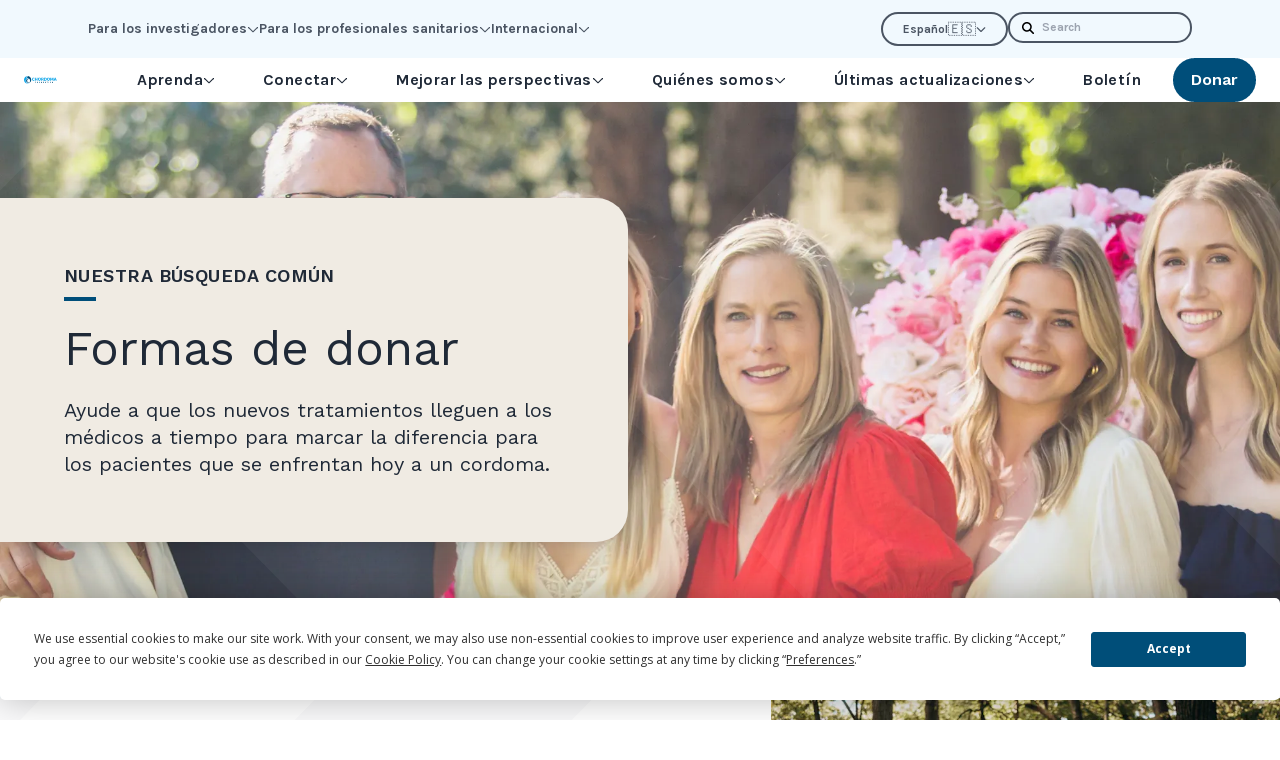

--- FILE ---
content_type: text/html; charset=UTF-8
request_url: https://es.chordomafoundation.org/c%C3%B3mo-ayudar/formas-de-donar/
body_size: 24595
content:
    <!DOCTYPE html>
<html lang="es"
    style="max-height: var(--viewport-height); --viewport-height: 100vh;">
<head>
    <meta charset="UTF-8">
    <meta name="viewport" content="width=device-width, initial-scale=1.0">
    <meta http-equiv="X-UA-Compatible" content="ie=edge">

            <link rel="preconnect" href="https://chordomafoundation.imgix.net" crossorigin>
    
        
            <link rel="preconnect" href="https://fonts.googleapis.com" crossorigin>
        <link rel="preconnect" href="https://fonts.gstatic.com" crossorigin>
        <link rel="preload" as="style" href="https://fonts.googleapis.com/css2?family=Karla:ital,wght@0,700;0,800;1,700;1,800&amp;family=Montserrat:ital,wght@0,500;0,700;0,800;1,500;1,700;1,800&amp;family=Work+Sans:ital,wght@0,400;0,600;0,700;1,400;1,600;1,700&amp;display=swap">
        <link rel="stylesheet" href="https://fonts.googleapis.com/css2?family=Karla:ital,wght@0,700;0,800;1,700;1,800&amp;family=Montserrat:ital,wght@0,500;0,700;0,800;1,500;1,700;1,800&amp;family=Work+Sans:ital,wght@0,400;0,600;0,700;1,400;1,600;1,700&amp;display=swap" media="print" onload="this.media = 'all'">
        <noscript>
            <link rel="stylesheet" href="https://fonts.googleapis.com/css2?family=Karla:ital,wght@0,700;0,800;1,700;1,800&amp;family=Montserrat:ital,wght@0,500;0,700;0,800;1,500;1,700;1,800&amp;family=Work+Sans:ital,wght@0,400;0,600;0,700;1,400;1,600;1,700&amp;display=swap">
        </noscript>
    
            <link rel="icon" type="image/png" href="/static/assets/favicon-96x96.e7398d53.png" sizes="96x96" />
<link rel="icon" type="image/svg+xml" href="/static/assets/favicon.69a16dcf.svg" />
<link rel="shortcut icon" href="/static/assets/favicon.91f2fe06.ico" />
<link rel="apple-touch-icon" sizes="180x180" href="/static/assets/apple-touch-icon.71c1fe58.png" />
<link rel="manifest" href="/static/assets/site.879031a6.webmanifest" />
    
            
    <script
    type="text/javascript"
    src="https://app.termly.io/embed.min.js"
    data-auto-block="off"
    data-website-uuid="c827b34c-ce16-438d-a22e-eaa091d1b5f7">
</script>

    
    
    <script>
        window.customElements.define('x-svelte', class extends HTMLElement {});
        window.$app = {
    "lang": "es",
    "isCrawler": 1,
    "isAdmin": false,
    "csrfTokenName": "CRAFT_CSRF_TOKEN",
    "csrfTokenValue": "iEbC-K6_GbYJLiDH482kuU3XTLZtWX0MKC8iRrUUlK_3BPHVqZyB_bkJsrHHz3GGZltY8Y-IicAf4RrzHCwHXWBZW3aHR9fgwUK-meb91aw=",
    "recaptchaSiteKey": "6LfdpTAkAAAAALddk9qWU5J9YVetl4GLX1yijcJQ",
    "cloudfrontUrl": "https:\/\/d13ejobncp4kjx.cloudfront.net",
    "imgixUrl": "https:\/\/chordomafoundation.imgix.net",
    "devMode": false
};
    </script>

    <link href="/static/main.C7fK0V2f.css" rel="stylesheet">
<script type="module" crossorigin src="/static/main.BYyvGeBY.js"></script>

    <!-- FORM: HEAD SECTION -->
    <meta http-equiv="Content-Type" content="text/html; charset=utf-8" />
    <meta name="referrer" content="no-referrer-when-downgrade">
            <script type="text/javascript">
        document.addEventListener("DOMContentLoaded", function(){
            const FORM_TIME_START = Math.floor((new Date).getTime()/1000);
            let formElement = document.getElementById("tfa_0");
            if (null === formElement) {
                formElement = document.getElementById("0");
            }
            let appendJsTimerElement = function(){
                let formTimeDiff = Math.floor((new Date).getTime()/1000) - FORM_TIME_START;
                let cumulatedTimeElement = document.getElementById("tfa_dbCumulatedTime");
                if (null !== cumulatedTimeElement) {
                    let cumulatedTime = parseInt(cumulatedTimeElement.value);
                    if (null !== cumulatedTime && cumulatedTime > 0) {
                        formTimeDiff += cumulatedTime;
                    }
                }
                let jsTimeInput = document.createElement("input");
                jsTimeInput.setAttribute("type", "hidden");
                jsTimeInput.setAttribute("value", formTimeDiff.toString());
                jsTimeInput.setAttribute("name", "tfa_dbElapsedJsTime");
                jsTimeInput.setAttribute("id", "tfa_dbElapsedJsTime");
                jsTimeInput.setAttribute("autocomplete", "off");
                if (null !== formElement) {
                    formElement.appendChild(jsTimeInput);
                }
            };
            if (null !== formElement) {
                if(formElement.addEventListener){
                    formElement.addEventListener('submit', appendJsTimerElement, false);
                } else if(formElement.attachEvent){
                    formElement.attachEvent('onsubmit', appendJsTimerElement);
                }
            }
        });
    </script>

    <link href="https://www.tfaforms.com/dist/form-builder/5.0.0/wforms-layout.css?v=1674587880" rel="stylesheet" type="text/css" />

    <link href="https://www.tfaforms.com/uploads/themes/theme-52667.css" rel="stylesheet" type="text/css" />
    <link href="https://www.tfaforms.com/dist/form-builder/5.0.0/wforms-jsonly.css?v=1674587880" rel="alternate stylesheet" title="This stylesheet activated by javascript" type="text/css" />
    <script type="text/javascript" src="https://www.tfaforms.com/wForms/3.11/js/wforms.js?v=1674587880"></script>
    <script type="text/javascript">
        wFORMS.behaviors.prefill.skip = false;
    </script>
        <script type="text/javascript" src="https://www.tfaforms.com/wForms/3.11/js/localization-en_US.js?v=1674587880"></script>
<title>Formas de donar | Chordoma Foundation</title>
<script>dataLayer = [];
(function(w,d,s,l,i){w[l]=w[l]||[];w[l].push({'gtm.start':
new Date().getTime(),event:'gtm.js'});var f=d.getElementsByTagName(s)[0],
j=d.createElement(s),dl=l!='dataLayer'?'&l='+l:'';j.async=true;j.src=
'https://www.googletagmanager.com/gtm.js?id='+i+dl;f.parentNode.insertBefore(j,f);
})(window,document,'script','dataLayer','GTM-MP86DP');
</script><meta name="keywords" content="cordoma">
<meta name="description" content="Ayude a que los nuevos tratamientos lleguen a los médicos a tiempo para marcar la diferencia para los pacientes que se enfrentan hoy a un cordoma.">
<meta name="referrer" content="no-referrer-when-downgrade">
<meta name="robots" content="all">
<meta content="https://www.facebook.com/chordomafoundation/" property="fb:profile_id">
<meta content="es" property="og:locale">
<meta content="pt_BR" property="og:locale:alternate">
<meta content="it" property="og:locale:alternate">
<meta content="nl" property="og:locale:alternate">
<meta content="de" property="og:locale:alternate">
<meta content="fr" property="og:locale:alternate">
<meta content="en_US" property="og:locale:alternate">
<meta content="Chordoma Foundation" property="og:site_name">
<meta content="website" property="og:type">
<meta content="https://es.chordomafoundation.org/cómo-ayudar/formas-de-donar/" property="og:url">
<meta content="Formas de donar" property="og:title">
<meta content="Ayude a que los nuevos tratamientos lleguen a los médicos a tiempo para marcar la diferencia para los pacientes que se enfrentan hoy a un cordoma." property="og:description">
<meta content="https://d13ejobncp4kjx.cloudfront.net/Slepian-header.jpg" property="og:image">
<meta content="1200" property="og:image:width">
<meta content="630" property="og:image:height">
<meta content="Chordoma Foundation logo" property="og:image:alt">
<meta name="twitter:card" content="summary_large_image">
<meta name="twitter:site" content="@https://twitter.com/ChordomaFDN">
<meta name="twitter:creator" content="@https://twitter.com/ChordomaFDN">
<meta name="twitter:title" content="Formas de donar">
<meta name="twitter:description" content="Ayude a que los nuevos tratamientos lleguen a los médicos a tiempo para marcar la diferencia para los pacientes que se enfrentan hoy a un cordoma.">
<meta name="twitter:image" content="https://d13ejobncp4kjx.cloudfront.net/Slepian-header.jpg">
<meta name="twitter:image:width" content="1200">
<meta name="twitter:image:height" content="630">
<meta name="twitter:image:alt" content="Chordoma Foundation logo">
<link href="https://es.chordomafoundation.org/cómo-ayudar/formas-de-donar/" rel="canonical">
<link href="https://es.chordomafoundation.org/" rel="home">
<link type="text/plain" href="https://es.chordomafoundation.org/humans.txt" rel="author">
<link href="https://pt.chordomafoundation.org/como-ajudar/formas-de-doação/" rel="alternate" hreflang="pt-br">
<link href="https://it.chordomafoundation.org/come-aiutare/modi-per-donare/" rel="alternate" hreflang="it">
<link href="https://nl.chordomafoundation.org/hoe-u-kunt-helpen/manieren-om-te-geven/" rel="alternate" hreflang="nl">
<link href="https://de.chordomafoundation.org/wie-sie-helfen-können/wege-zum-spenden/" rel="alternate" hreflang="de">
<link href="https://fr.chordomafoundation.org/comment-aider/façons-de-donner/" rel="alternate" hreflang="fr">
<link href="https://es.chordomafoundation.org/cómo-ayudar/formas-de-donar/" rel="alternate" hreflang="es">
<link href="https://www.chordomafoundation.org/how-to-help/ways-to-give/" rel="alternate" hreflang="x-default">
<link href="https://www.chordomafoundation.org/how-to-help/ways-to-give/" rel="alternate" hreflang="en-us"></head>
<body id="app" class="transition" data-property="--document-height:clientHeight|px"><noscript><iframe src="https://www.googletagmanager.com/ns.html?id=GTM-MP86DP"
height="0" width="0" style="display:none;visibility:hidden"></iframe></noscript>

    

    <a href="#maincontent" id="skip-to-content">Skip to Main Content</a>

    <svg xmlns="http://www.w3.org/2000/svg" style="position:absolute; left:-100%; width:0; height:0;">
    <symbol preserveAspectRatio="xMidYMid meet" viewBox="0 0 100 45" id="svg-dots">
        <path fill="currentcolor" d="M96.838 44.999c1.746 0 3.161-1.37 3.161-3.062 0-1.69-1.415-3.06-3.161-3.06s-3.16 1.37-3.16 3.061c0 1.691 1.414 3.062 3.16 3.062v-.001zm-53.53 0c1.747 0 3.16-1.37 3.16-3.062 0-1.69-1.413-3.06-3.16-3.06-1.745 0-3.16 1.37-3.16 3.061 0 1.691 1.415 3.062 3.16 3.062v-.001zm-40.147 0c1.746 0 3.16-1.37 3.16-3.062 0-1.69-1.414-3.06-3.16-3.06-1.746 0-3.161 1.37-3.161 3.061C0 43.63 1.414 45 3.16 45l.001-.001zm13.382 0c1.746 0 3.16-1.37 3.16-3.062 0-1.69-1.414-3.06-3.16-3.06-1.745 0-3.16 1.37-3.16 3.061 0 1.691 1.415 3.062 3.16 3.062v-.001zm13.383 0c1.746 0 3.16-1.37 3.16-3.062 0-1.69-1.414-3.06-3.16-3.06-1.746 0-3.161 1.37-3.161 3.061 0 1.691 1.415 3.062 3.16 3.062v-.001zm26.764 0c1.746 0 3.161-1.37 3.161-3.062 0-1.69-1.415-3.06-3.16-3.06-1.746 0-3.162 1.37-3.162 3.061C53.53 43.63 54.945 45 56.69 45v-.001zm13.383 0c1.746 0 3.161-1.37 3.161-3.062 0-1.69-1.415-3.06-3.16-3.06-1.747 0-3.162 1.37-3.162 3.061 0 1.691 1.415 3.062 3.16 3.062l.001-.001zm13.382 0c1.746 0 3.161-1.37 3.161-3.062 0-1.69-1.415-3.06-3.16-3.06-1.746 0-3.162 1.37-3.162 3.061 0 1.691 1.416 3.062 3.161 3.062v-.001zM96.84 32.04c1.746 0 3.161-1.37 3.161-3.061 0-1.69-1.415-3.061-3.161-3.061s-3.16 1.371-3.16 3.061 1.414 3.061 3.16 3.061zm-53.53 0c1.747 0 3.16-1.37 3.16-3.061 0-1.69-1.413-3.061-3.16-3.061-1.745 0-3.16 1.371-3.16 3.061s1.415 3.061 3.16 3.061zm40.147 0c1.746 0 3.161-1.37 3.161-3.061 0-1.69-1.415-3.061-3.16-3.061-1.746 0-3.162 1.371-3.162 3.061s1.416 3.061 3.161 3.061zm-80.294 0c1.746 0 3.16-1.37 3.16-3.061 0-1.69-1.414-3.061-3.16-3.061C1.416 25.918 0 27.289 0 28.98c0 1.69 1.414 3.062 3.16 3.062l.002-.002zm13.382 0c1.746 0 3.16-1.37 3.16-3.061 0-1.69-1.414-3.061-3.16-3.061-1.745 0-3.16 1.371-3.16 3.061s1.415 3.061 3.16 3.061zm13.383 0c1.746 0 3.16-1.37 3.16-3.061 0-1.69-1.414-3.061-3.16-3.061-1.746 0-3.161 1.371-3.161 3.061s1.415 3.061 3.16 3.061zm26.764 0c1.746 0 3.161-1.37 3.161-3.061 0-1.69-1.415-3.061-3.16-3.061-1.746 0-3.162 1.371-3.162 3.061s1.416 3.061 3.161 3.061zm13.383 0c1.746 0 3.161-1.37 3.161-3.061 0-1.69-1.415-3.061-3.16-3.061-1.747 0-3.162 1.371-3.162 3.061s1.415 3.061 3.16 3.061h.001zm-53.53-12.959c1.746 0 3.16-1.37 3.16-3.061 0-1.69-1.414-3.06-3.16-3.06-1.745 0-3.16 1.37-3.16 3.06 0 1.691 1.415 3.062 3.16 3.062zm80.295 0c1.746 0 3.161-1.37 3.161-3.061 0-1.69-1.415-3.06-3.161-3.06s-3.16 1.37-3.16 3.06c0 1.691 1.414 3.062 3.16 3.062zm-53.53 0c1.747 0 3.16-1.37 3.16-3.061 0-1.69-1.413-3.06-3.16-3.06-1.745 0-3.16 1.37-3.16 3.06 0 1.691 1.415 3.062 3.16 3.062zm40.147 0c1.746 0 3.161-1.37 3.161-3.061 0-1.69-1.415-3.06-3.16-3.06-1.746 0-3.162 1.37-3.162 3.06 0 1.691 1.416 3.062 3.161 3.062zm-80.294 0c1.746 0 3.16-1.37 3.16-3.061 0-1.69-1.414-3.06-3.16-3.06C1.416 12.96 0 14.33 0 16.02c0 1.691 1.414 3.062 3.16 3.062h.002zm26.765 0c1.746 0 3.16-1.37 3.16-3.061 0-1.69-1.414-3.06-3.16-3.06-1.746 0-3.161 1.37-3.161 3.06 0 1.691 1.415 3.062 3.16 3.062zm40.147 0c1.746 0 3.161-1.37 3.161-3.061 0-1.69-1.415-3.06-3.16-3.06-1.747 0-3.162 1.37-3.162 3.06 0 1.691 1.415 3.062 3.16 3.062h.001zm-13.383 0c1.746 0 3.161-1.37 3.161-3.061 0-1.69-1.415-3.06-3.16-3.06-1.746 0-3.162 1.37-3.162 3.06 0 1.691 1.416 3.062 3.161 3.062zM16.543 6.123c1.746 0 3.16-1.37 3.16-3.062 0-1.69-1.414-3.061-3.16-3.061-1.745 0-3.16 1.37-3.16 3.061 0 1.691 1.415 3.062 3.16 3.062zm13.383 0c1.746 0 3.16-1.37 3.16-3.062 0-1.69-1.414-3.061-3.16-3.061-1.746 0-3.161 1.37-3.161 3.061 0 1.691 1.415 3.062 3.16 3.062zm-26.765 0c1.746 0 3.16-1.37 3.16-3.062C6.322 1.371 4.908 0 3.162 0 1.415 0 0 1.372 0 3.062c0 1.691 1.414 3.062 3.16 3.062l.001-.001zm40.148 0c1.746 0 3.16-1.37 3.16-3.062 0-1.69-1.414-3.061-3.16-3.061-1.746 0-3.161 1.37-3.161 3.061 0 1.691 1.415 3.062 3.16 3.062zm53.529 0c1.746 0 3.161-1.37 3.161-3.062 0-1.69-1.415-3.061-3.161-3.061s-3.16 1.37-3.16 3.061c0 1.691 1.414 3.062 3.16 3.062zm-13.383 0c1.746 0 3.161-1.37 3.161-3.062 0-1.69-1.415-3.061-3.16-3.061-1.746 0-3.162 1.37-3.162 3.061 0 1.691 1.416 3.062 3.161 3.062zm-13.382 0c1.746 0 3.161-1.37 3.161-3.062 0-1.69-1.415-3.061-3.16-3.061-1.747 0-3.162 1.37-3.162 3.061 0 1.691 1.415 3.062 3.16 3.062h.001zm-13.383 0c1.746 0 3.161-1.37 3.161-3.062 0-1.69-1.415-3.061-3.16-3.061-1.746 0-3.162 1.37-3.162 3.061 0 1.691 1.416 3.062 3.161 3.062z"/>
    </symbol>
    <symbol preserveAspectRatio="xMidYMid meet" viewBox="0 0 35 100" id="svg-chevrons">
        <path fill="currentcolor" d="M450.907 459.369L225.999 679.954 0 458.298l.384 156.177 226.001 221.658 224.908-220.585-.386-156.179z" transform="matrix(.07668 0 0 .07668 .141 35.886)" />
        <path fill="currentcolor" d="M452.384 150.603L227.476 371.188 1.477 149.532l.384 156.177 226.001 221.658L452.77 306.782l-.386-156.179z" transform="matrix(.07668 0 0 .07668 .141 35.886)" />
        <path fill="currentcolor" d="M452.384-158.163L227.476 62.422 1.477-159.234 1.86-3.057l226.002 221.658L452.769-1.984l-.385-156.179z" transform="matrix(.07668 0 0 .07668 .141 35.886)" />
        <path fill="currentcolor" d="M452.384-466.929L227.476-246.344 1.476-468l.384 156.177L227.862-90.165 452.769-310.75l-.385-156.179z" transform="matrix(.07668 0 0 .07668 .141 35.886)" />
    </symbol>
</svg>

    <header>
            
<div class="relative z-30 hidden xl:block bg-brand-ice">
    <div class="py-3">
        <div class="container">
            <div class="flex items-center gap-4">
                                                    <nav class="flex gap-8 font-accent text-sm text-gray-600"
                        aria-label="Utility Menu">
                                                                                    <span class="relative">
                                    <button class="flex gap-1.5 items-center is-active:text-brand-navy is-active:text-stroke-0.5"
                                        aria-controls="dropdown-1615908"
                                        data-toggle>
                                        Para los investigadores
                                        <svg class="w-3 h-3 fill-current block is-active:hidden" xmlns="http://www.w3.org/2000/svg" viewBox="0 0 448 512"><!--! Font Awesome Pro 6.2.0 by @fontawesome - https://fontawesome.com License - https://fontawesome.com/license (Commercial License) Copyright 2022 Fonticons, Inc. --><path d="M432.6 209.3l-191.1 183.1C235.1 397.8 229.1 400 224 400s-11.97-2.219-16.59-6.688L15.41 209.3C5.814 200.2 5.502 184.1 14.69 175.4c9.125-9.625 24.38-9.938 33.91-.7187L224 342.8l175.4-168c9.5-9.219 24.78-8.906 33.91 .7187C442.5 184.1 442.2 200.2 432.6 209.3z"/></svg>
                                        <svg class="w-3 h-3 fill-current hidden is-active:block" xmlns="http://www.w3.org/2000/svg" viewBox="0 0 512 512"><!--! Font Awesome Pro 6.2.0 by @fontawesome - https://fontawesome.com License - https://fontawesome.com/license (Commercial License) Copyright 2022 Fonticons, Inc. --><path d="M233.4 406.6c12.5 12.5 32.8 12.5 45.3 0l192-192c12.5-12.5 12.5-32.8 0-45.3s-32.8-12.5-45.3 0L256 338.7 86.6 169.4c-12.5-12.5-32.8-12.5-45.3 0s-12.5 32.8 0 45.3l192 192z"/></svg>
                                    </button>
                                    <div id="dropdown-1615908" class="absolute top-full -left-3 translate-y-2 pointer-events-none opacity-0 is-active:opacity-100 is-active:pointer-events-auto transition">
                                        <menu class="grid gap-1 min-w-[200px] py-4 px-4 bg-gray-100 shadow-brand-heavy rounded-3xl toggle:visible">
                                                                                                                                        <li class="dropdown-item">
                                                                                        
                                                                        <a class="dropdown-link text-brand-navy" href="https://es.chordomafoundation.org/recursos-para-investigadores/">Todos los recursos para investigadores</a>
                        
                                                                                                                                                        </li>
                                                                                            <li class="dropdown-item">
                                                                                        
                                                                        <a class="dropdown-link text-brand-navy" href="https://www.chordomafoundation.org/researchers/disease-models/">Modelo de depósito</a>
                        
                                                                                                                                                        </li>
                                                                                            <li class="dropdown-item">
                                                                                        
                                                                        <a class="dropdown-link text-brand-navy" href="https://es.chordomafoundation.org/recursos-para-investigadores/catalizar-el-descubrimiento-de-fármacos-tbxt/">Recursos para el descubrimiento de fármacos TBXT</a>
                        
                                                                                                                                                        </li>
                                                                                            <li class="dropdown-item">
                                                                                        
                                                                        <a class="dropdown-link text-brand-navy" href="https://www.chordomafoundation.org/researchers/#open-funding-opportunities">Oportunidades de financiación abiertas</a>
                        
                                                                                                                                                        </li>
                                                                                            <li class="dropdown-item">
                                                                                        
                                                                        <a class="dropdown-link text-brand-navy" href="https://www.chordomafoundation.org/researchers/#contribute">Formas en que los investigadores pueden contribuir a nuestra misión</a>
                        
                                                                                                                                                        </li>
                                                                                            <li class="dropdown-item">
                                                                                        
                                                                        <a class="dropdown-link text-brand-navy" href="https://www.chordomafoundation.org/event/icrw-2026/" rel="noopener noreferrer" target="_blank">Taller internacional de investigación sobre el cordoma</a>
                        
                                                                                                                                                        </li>
                                                                                            <li class="dropdown-item">
                                                                                        
                                                                        <a class="dropdown-link text-brand-navy" href="https://www.chordomafoundation.org/researchers/events/" rel="noopener noreferrer" target="_blank">Todos los eventos</a>
                        
                                                                                                                                                        </li>
                                                                                    </menu>
                                    </div>
                                </span>
                                                                                                                <span class="relative">
                                    <button class="flex gap-1.5 items-center is-active:text-brand-navy is-active:text-stroke-0.5"
                                        aria-controls="dropdown-1615916"
                                        data-toggle>
                                        Para los profesionales sanitarios
                                        <svg class="w-3 h-3 fill-current block is-active:hidden" xmlns="http://www.w3.org/2000/svg" viewBox="0 0 448 512"><!--! Font Awesome Pro 6.2.0 by @fontawesome - https://fontawesome.com License - https://fontawesome.com/license (Commercial License) Copyright 2022 Fonticons, Inc. --><path d="M432.6 209.3l-191.1 183.1C235.1 397.8 229.1 400 224 400s-11.97-2.219-16.59-6.688L15.41 209.3C5.814 200.2 5.502 184.1 14.69 175.4c9.125-9.625 24.38-9.938 33.91-.7187L224 342.8l175.4-168c9.5-9.219 24.78-8.906 33.91 .7187C442.5 184.1 442.2 200.2 432.6 209.3z"/></svg>
                                        <svg class="w-3 h-3 fill-current hidden is-active:block" xmlns="http://www.w3.org/2000/svg" viewBox="0 0 512 512"><!--! Font Awesome Pro 6.2.0 by @fontawesome - https://fontawesome.com License - https://fontawesome.com/license (Commercial License) Copyright 2022 Fonticons, Inc. --><path d="M233.4 406.6c12.5 12.5 32.8 12.5 45.3 0l192-192c12.5-12.5 12.5-32.8 0-45.3s-32.8-12.5-45.3 0L256 338.7 86.6 169.4c-12.5-12.5-32.8-12.5-45.3 0s-12.5 32.8 0 45.3l192 192z"/></svg>
                                    </button>
                                    <div id="dropdown-1615916" class="absolute top-full -left-3 translate-y-2 pointer-events-none opacity-0 is-active:opacity-100 is-active:pointer-events-auto transition">
                                        <menu class="grid gap-1 min-w-[200px] py-4 px-4 bg-gray-100 shadow-brand-heavy rounded-3xl toggle:visible">
                                                                                                                                        <li class="dropdown-item">
                                                                                        
                                                                        <a class="dropdown-link text-brand-navy" href="https://es.chordomafoundation.org/profesionales-sanitarios/">Cómo podemos ayudarle</a>
                        
                                                                                                                                                        </li>
                                                                                            <li class="dropdown-item">
                                                                                        
                                                                        <a class="dropdown-link text-brand-navy" href="https://es.chordomafoundation.org/comprender-el-cordoma/">Comprender el cordoma</a>
                        
                                                                                                                                                        </li>
                                                                                            <li class="dropdown-item">
                                                                                        
                                                                        <a class="dropdown-link text-brand-navy" href="https://es.chordomafoundation.org/síntomas-y-diagnóstico/">Diagnóstico</a>
                        
                                                                                                                                                        </li>
                                                                                            <li class="dropdown-item">
                                                                                        
                                                                        <a class="dropdown-link text-brand-navy" href="https://es.chordomafoundation.org/profesionales-sanitarios/">Más</a>
                        
                                                                                                                                                        </li>
                                                                                    </menu>
                                    </div>
                                </span>
                                                                                                                <span class="relative">
                                    <button class="flex gap-1.5 items-center is-active:text-brand-navy is-active:text-stroke-0.5"
                                        aria-controls="dropdown-1615921"
                                        data-toggle>
                                        Internacional
                                        <svg class="w-3 h-3 fill-current block is-active:hidden" xmlns="http://www.w3.org/2000/svg" viewBox="0 0 448 512"><!--! Font Awesome Pro 6.2.0 by @fontawesome - https://fontawesome.com License - https://fontawesome.com/license (Commercial License) Copyright 2022 Fonticons, Inc. --><path d="M432.6 209.3l-191.1 183.1C235.1 397.8 229.1 400 224 400s-11.97-2.219-16.59-6.688L15.41 209.3C5.814 200.2 5.502 184.1 14.69 175.4c9.125-9.625 24.38-9.938 33.91-.7187L224 342.8l175.4-168c9.5-9.219 24.78-8.906 33.91 .7187C442.5 184.1 442.2 200.2 432.6 209.3z"/></svg>
                                        <svg class="w-3 h-3 fill-current hidden is-active:block" xmlns="http://www.w3.org/2000/svg" viewBox="0 0 512 512"><!--! Font Awesome Pro 6.2.0 by @fontawesome - https://fontawesome.com License - https://fontawesome.com/license (Commercial License) Copyright 2022 Fonticons, Inc. --><path d="M233.4 406.6c12.5 12.5 32.8 12.5 45.3 0l192-192c12.5-12.5 12.5-32.8 0-45.3s-32.8-12.5-45.3 0L256 338.7 86.6 169.4c-12.5-12.5-32.8-12.5-45.3 0s-12.5 32.8 0 45.3l192 192z"/></svg>
                                    </button>
                                    <div id="dropdown-1615921" class="absolute top-full -left-3 translate-y-2 pointer-events-none opacity-0 is-active:opacity-100 is-active:pointer-events-auto transition">
                                        <menu class="grid gap-1 min-w-[200px] py-4 px-4 bg-gray-100 shadow-brand-heavy rounded-3xl toggle:visible">
                                                                                                                                        <li class="dropdown-item">
                                                                                        
                                                                        <a class="dropdown-link text-brand-navy" href="https://es.chordomafoundation.org/internacional/" rel="noopener noreferrer" target="_blank">Vista general y mapa</a>
                        
                                                                                                                                                        </li>
                                                                                            <li class="dropdown-item">
                                                                                        
                                                                        <a class="dropdown-link text-brand-navy" href="https://es.chordomafoundation.org/asia-india-indonesia-y-filipinas/">Asia</a>
                        
                                                                                                                                                        </li>
                                                                                            <li class="dropdown-item">
                                                                                        
                                                                        <a class="dropdown-link text-brand-navy" href="https://es.chordomafoundation.org/australia/">Australia</a>
                        
                                                                                                                                                        </li>
                                                                                            <li class="dropdown-item">
                                                                                        
                                                                        <a class="dropdown-link text-brand-navy" href="https://es.chordomafoundation.org/brasil/" rel="noopener noreferrer" target="_blank">Brasil</a>
                        
                                                                                                                                                        </li>
                                                                                            <li class="dropdown-item">
                                                                                        
                                                                        <a class="dropdown-link text-brand-navy" href="https://es.chordomafoundation.org/canadá/" rel="noopener noreferrer" target="_blank">Canadá</a>
                        
                                                                                                                                                        </li>
                                                                                            <li class="dropdown-item">
                                                                                        
                                                                        <a class="dropdown-link text-brand-navy" href="https://es.chordomafoundation.org/francia/" rel="noopener noreferrer" target="_blank">Francia</a>
                        
                                                                                                                                                        </li>
                                                                                            <li class="dropdown-item">
                                                                                        
                                                                        <a class="dropdown-link text-brand-navy" href="https://es.chordomafoundation.org/alemania/" rel="noopener noreferrer" target="_blank">Alemania</a>
                        
                                                                                                                                                        </li>
                                                                                            <li class="dropdown-item">
                                                                                        
                                                                        <a class="dropdown-link text-brand-navy" href="https://es.chordomafoundation.org/israel/" rel="noopener noreferrer" target="_blank">Israel</a>
                        
                                                                                                                                                        </li>
                                                                                            <li class="dropdown-item">
                                                                                        
                                                                        <a class="dropdown-link text-brand-navy" href="https://es.chordomafoundation.org/italia/" rel="noopener noreferrer" target="_blank">Italia</a>
                        
                                                                                                                                                        </li>
                                                                                            <li class="dropdown-item">
                                                                                        
                                                                        <a class="dropdown-link text-brand-navy" href="https://es.chordomafoundation.org/países-bajos/" rel="noopener noreferrer" target="_blank">Países Bajos</a>
                        
                                                                                                                                                        </li>
                                                                                            <li class="dropdown-item">
                                                                                        
                                                                        <a class="dropdown-link text-brand-navy" href="https://es.chordomafoundation.org/españa/" rel="noopener noreferrer" target="_blank">España</a>
                        
                                                                                                                                                        </li>
                                                                                            <li class="dropdown-item">
                                                                                        
                                                                        <a class="dropdown-link text-brand-navy" href="https://es.chordomafoundation.org/reino-unido/" rel="noopener noreferrer" target="_blank">Reino Unido</a>
                        
                                                                                                                                                        </li>
                                                                                    </menu>
                                    </div>
                                </span>
                                                                        </nav>
                                <menu class="flex gap-4 ml-auto">
                    <li class="relative">
                                                            <button type="button" class="rounded-full"
                data-toggle
                data-toggle-class="is-dropped">
                <span class="flex items-center gap-1.5 px-5 py-1.5 border-2 border-current rounded-full text-xs text-gray-600 font-accent font-normal">
                                                                                <span>
                        Español
                    </span>
                    <span class="-mb-[2px] text-sm">
                        🇪🇸
                    </span>
                    <svg class="w-2.5 h-2.5 fill-current" xmlns="http://www.w3.org/2000/svg" viewBox="0 0 512 512"><!--! Font Awesome Pro 6.2.0 by @fontawesome - https://fontawesome.com License - https://fontawesome.com/license (Commercial License) Copyright 2022 Fonticons, Inc. --><path d="M233.4 406.6c12.5 12.5 32.8 12.5 45.3 0l192-192c12.5-12.5 12.5-32.8 0-45.3s-32.8-12.5-45.3 0L256 338.7 86.6 169.4c-12.5-12.5-32.8-12.5-45.3 0s-12.5 32.8 0 45.3l192 192z"/></svg>
                </span>
            </button>
            <div class="absolute top-full left-1/2 -translate-x-1/2 translate-y-2 hidden is-dropped:block">
                <menu class="divide-y min-w-[160px] py-3 px-5 bg-gray-100 shadow-brand-heavy rounded-3xl">
                                                                                                                                                                                <li class="whitespace-nowrap py-1">
                                <a href="https://www.chordomafoundation.org/how-to-help/ways-to-give/"
                                    class="group flex items-center justify-between gap-1.5">
                                    <span class="group-hover:underline decoration-2">
                                        English (US)
                                    </span>
                                    <span>
                                        🇺🇸
                                    </span>
                                </a>
                            </li>
                                                                                                                                                                                                                                                                                                    <li class="whitespace-nowrap py-1">
                                <a href="https://fr.chordomafoundation.org/comment-aider/façons-de-donner/"
                                    class="group flex items-center justify-between gap-1.5">
                                    <span class="group-hover:underline decoration-2">
                                        Français
                                    </span>
                                    <span>
                                        🇫🇷
                                    </span>
                                </a>
                            </li>
                                                                                                                                                                                                        <li class="whitespace-nowrap py-1">
                                <a href="https://de.chordomafoundation.org/wie-sie-helfen-können/wege-zum-spenden/"
                                    class="group flex items-center justify-between gap-1.5">
                                    <span class="group-hover:underline decoration-2">
                                        Deutsch
                                    </span>
                                    <span>
                                        🇩🇪
                                    </span>
                                </a>
                            </li>
                                                                                                                                                                                                        <li class="whitespace-nowrap py-1">
                                <a href="https://nl.chordomafoundation.org/hoe-u-kunt-helpen/manieren-om-te-geven/"
                                    class="group flex items-center justify-between gap-1.5">
                                    <span class="group-hover:underline decoration-2">
                                        Nederlands
                                    </span>
                                    <span>
                                        🇳🇱
                                    </span>
                                </a>
                            </li>
                                                                                                                                                                                                        <li class="whitespace-nowrap py-1">
                                <a href="https://it.chordomafoundation.org/come-aiutare/modi-per-donare/"
                                    class="group flex items-center justify-between gap-1.5">
                                    <span class="group-hover:underline decoration-2">
                                        Italiano
                                    </span>
                                    <span>
                                        🇮🇹
                                    </span>
                                </a>
                            </li>
                                                                                                                                                                                                        <li class="whitespace-nowrap py-1">
                                <a href="https://pt.chordomafoundation.org/como-ajudar/formas-de-doação/"
                                    class="group flex items-center justify-between gap-1.5">
                                    <span class="group-hover:underline decoration-2">
                                        Português 
                                    </span>
                                    <span>
                                        🇧🇷
                                    </span>
                                </a>
                            </li>
                                                            </menu>
            </div>
                                </li>
                    <li>
                        <x-svelte component="search-quick">
                            <form action="/search">
                                <label for="quick-search" class="sr-only">Search</label>
                                <input id="quick-search"
                                    type="search"
                                    class="block pr-5 pl-8 py-1.5 border-2 border-current bg-transparent rounded-full text-xs text-gray-600 font-accent font-normal"
                                    data-session-value="search:term">
                            </form>
                        </x-svelte>
                    </li>
                </menu>
            </div>
        </div>
    </div>
</div>
    
    
        <div class="is-stuck:pt-[--navbar-height]"
        data-sticky>
        <div class="navbar z-20 top-0 w-full bg-white is-stuck:fixed"
            data-property="--navbar-height:clientHeight|px">
            <div class="navbar-container">
                <div id="navbar-inner" class="navbar-inner">
                    <a class="navbar-logo" href="https://es.chordomafoundation.org/" title="Home page">
                        <img width="220" height="50"
                            src="/static/logo.Ct7GUoX4.svg"
                            alt="Chordoma Foundation">
                    </a>
                    <nav aria-label="Main menu">
                        <ul id="main-menu" class="navbar-nav pl-4 xl:is-stuck:hidden">
                                                                                                                                        <li class="navbar-item">
                                            <div class="absolute z-10 inset-x-0 -inset-y-4 opacity-0 is-active:opacity-100 bg-gradient-to-b from-transparent to-gray-100 transition"></div>
                                            <button class="navbar-link relative z-20 is-active:text-brand-navy is-active:text-stroke-brand"
                                                aria-controls="dropdown-1623937"
                                                data-toggle>
                                                Aprenda
                                                <svg class="w-3 h-3 fill-current block is-active:hidden" xmlns="http://www.w3.org/2000/svg" viewBox="0 0 448 512"><!--! Font Awesome Pro 6.2.0 by @fontawesome - https://fontawesome.com License - https://fontawesome.com/license (Commercial License) Copyright 2022 Fonticons, Inc. --><path d="M432.6 209.3l-191.1 183.1C235.1 397.8 229.1 400 224 400s-11.97-2.219-16.59-6.688L15.41 209.3C5.814 200.2 5.502 184.1 14.69 175.4c9.125-9.625 24.38-9.938 33.91-.7187L224 342.8l175.4-168c9.5-9.219 24.78-8.906 33.91 .7187C442.5 184.1 442.2 200.2 432.6 209.3z"/></svg>
                                                <svg class="w-3 h-3 fill-current hidden is-active:block" xmlns="http://www.w3.org/2000/svg" viewBox="0 0 512 512"><!--! Font Awesome Pro 6.2.0 by @fontawesome - https://fontawesome.com License - https://fontawesome.com/license (Commercial License) Copyright 2022 Fonticons, Inc. --><path d="M233.4 406.6c12.5 12.5 32.8 12.5 45.3 0l192-192c12.5-12.5 12.5-32.8 0-45.3s-32.8-12.5-45.3 0L256 338.7 86.6 169.4c-12.5-12.5-32.8-12.5-45.3 0s-12.5 32.8 0 45.3l192 192z"/></svg>
                                            </button>
                                            
<div id="dropdown-1623937" class="dropdown px-8 py-5 3xl:rounded-tr-none">
    <ul class="toggle:visible">
                    <li class="dropdown-item py-3">
                                                                        
                                                                        <a class="dropdown-link text-brand-navy" href="https://es.chordomafoundation.org/comprender-el-cordoma/">Comprender el cordoma</a>
                        
                                                                    <ul>
                                                                                                                        
                                                                        <li class="dropdown-child"><a class="dropdown-link" href="https://es.chordomafoundation.org/síntomas-y-diagnóstico/">Síntomas y diagnóstico</a></li>
                        
                                                                                                                                                    
                                                                        <li class="dropdown-child"><a class="dropdown-link" href="https://es.chordomafoundation.org/recibe-la-mejor-atención/">Cómo obtener la mejor atención</a></li>
                        
                                                                                                                                                    
                                                                        <li class="dropdown-child"><a class="dropdown-link" href="https://es.chordomafoundation.org/cordoma-en-niños-y-adultos-jóvenes/">Niños y jóvenes adultos</a></li>
                        
                                                                        </ul>
                            </li>
                    <li class="dropdown-item py-3">
                                                                        
                                                                        <a class="dropdown-link text-brand-navy" href="https://es.chordomafoundation.org/pautas-de-tratamiento/">Pautas de tratamiento</a>
                        
                                                                    <ul>
                                                                                                                        
                                                                        <li class="dropdown-child"><a class="dropdown-link" href="https://es.chordomafoundation.org/pautas-de-tratamiento/nuevo-diagnóstico/">Nuevo diagnóstico</a></li>
                        
                                                                                                                                                    
                                                                        <li class="dropdown-child"><a class="dropdown-link" href="https://es.chordomafoundation.org/pautas-de-tratamiento/recidiva-o-recurrencia-local/">Recidiva (o recurrencia) local</a></li>
                        
                                                                                                                                                    
                                                                        <li class="dropdown-child"><a class="dropdown-link" href="https://es.chordomafoundation.org/pautas-de-tratamiento/enfermedad-avanzada-y-metastásica/">Enfermedad avanzada y metastásica</a></li>
                        
                                                                        </ul>
                            </li>
                    <li class="dropdown-item py-3">
                                                                        
                                                                        <a class="dropdown-link text-brand-navy" href="https://es.chordomafoundation.org/opciones-de-tratamiento/">Tipos de tratamiento</a>
                        
                                                                    <ul>
                                                                                                                        
                                                                        <li class="dropdown-child"><a class="dropdown-link" href="https://es.chordomafoundation.org/opciones-de-tratamiento/cirugía/">Cirugía</a></li>
                        
                                                                                                                                                    
                                                                        <li class="dropdown-child"><a class="dropdown-link" href="https://es.chordomafoundation.org/opciones-de-tratamiento/radiación/">Radiación</a></li>
                        
                                                                                                                                                    
                                                                        <li class="dropdown-child"><a class="dropdown-link" href="https://es.chordomafoundation.org/opciones-de-tratamiento/terapia-farmacológica/">Terapia farmacológica</a></li>
                        
                                                                                                                                                    
                                                                        <li class="dropdown-child"><a class="dropdown-link" href="https://es.chordomafoundation.org/opciones-de-tratamiento/ensayos-clínicos/">Ensayos clínicos</a></li>
                        
                                                                        </ul>
                            </li>
                    <li class="dropdown-item py-3">
                                                                        
                                                                        <a class="dropdown-link text-brand-navy" href="https://es.chordomafoundation.org/recursos/">Recursos</a>
                        
                                                                    <ul>
                                                                                                                        
                                                                        <li class="dropdown-child"><a class="dropdown-link" href="https://es.chordomafoundation.org/ayuda/asesor-de-pacientes/">Hable con un Asesor de pacientes</a></li>
                        
                                                                                                                                                    
                                                                        <li class="dropdown-child"><a class="dropdown-link" href="https://es.chordomafoundation.org/recursos/directorio-de-médicos/">Buscar en nuestro directorio de médicos</a></li>
                        
                                                                                                                                                    
                                                                        <li class="dropdown-child"><a class="dropdown-link" href="https://es.chordomafoundation.org/lista-de-terapias-farmacológicas/">Conozca las opciones de terapias farmacológicas</a></li>
                        
                                                                                                                                                    
                                                                        <li class="dropdown-child"><a class="dropdown-link" href="https://es.chordomafoundation.org/recursos/programa-de-asistencia-a-ensayos-clínicos/">Obtenga ayuda para ensayos clínicos</a></li>
                        
                                                                                                                                                    
                                                                        <li class="dropdown-child"><a class="dropdown-link" href="https://es.chordomafoundation.org/recursos/preguntas-sobre-el-tratamiento/">Preguntas a los médicos</a></li>
                        
                                                                                                                                                    
                                                                        <li class="dropdown-child"><a class="dropdown-link" href="https://es.chordomafoundation.org/recursos/glosario/">Glosario</a></li>
                        
                                                                                                                                                    
                                                                        <li class="dropdown-child"><a class="dropdown-link" href="https://es.chordomafoundation.org/recursos/preguntas-más-frecuentes/">Preguntas frecuentes</a></li>
                        
                                                                        </ul>
                            </li>
                    <li class="dropdown-item py-3">
                                                                        
                                                                        <a class="dropdown-link text-brand-navy" href="https://es.chordomafoundation.org/recursos-educativos/">Recursos educativos</a>
                        
                                                            </li>
                    <li class="dropdown-item py-3">
                                                                        
                                                                        <a class="dropdown-link text-brand-navy" href="https://es.chordomafoundation.org/supervivencia/">Gestión de los efectos secundarios</a>
                        
                                                                    <ul>
                                                                                                                        
                                                                        <li class="dropdown-child"><a class="dropdown-link" href="https://es.chordomafoundation.org/supervivencia/clival-y-columna-cervical-superior-efectos-secundarios/">Clival y columna cervical superior</a></li>
                        
                                                                                                                                                    
                                                                        <li class="dropdown-child"><a class="dropdown-link" href="https://es.chordomafoundation.org/supervivencia/efectos-secundarios-de-la-columna-móvil-y-el-sacro/">Columna vertebral móvil y sacro</a></li>
                        
                                                                                                                                                    
                                                                        <li class="dropdown-child"><a class="dropdown-link" href="https://es.chordomafoundation.org/supervivencia/tratamiento-del-dolor/">Tratamiento del dolor</a></li>
                        
                                                                                                                                                    
                                                                        <li class="dropdown-child"><a class="dropdown-link" href="https://es.chordomafoundation.org/supervivencia/fatiga-relacionada-con-el-cáncer/">Fatiga relacionada con el cáncer</a></li>
                        
                                                                                                                                                    
                                                                        <li class="dropdown-child"><a class="dropdown-link" href="https://es.chordomafoundation.org/supervivencia/bienestar-emocional/">Bienestar emocional</a></li>
                        
                                                                                                                                                    
                                                                        <li class="dropdown-child"><a class="dropdown-link" href="https://es.chordomafoundation.org/supervivencia/#side-effects">...y más</a></li>
                        
                                                                        </ul>
                            </li>
            </ul>
</div>
                                        </li>
                                                                                                                                                                                                                                                                                                                                                                                                                                                                                                                                                                                                                                                                                                                                                                                                                                                                                                                                                                                                                                                                                                                                                                                                                                                                                                                                                                                                                                                                                                                                                                                                                                                                                                                                                                                                                                                                                                                                                                                                                        <li class="navbar-item">
                                            <div class="absolute z-10 inset-x-0 -inset-y-4 opacity-0 is-active:opacity-100 bg-gradient-to-b from-transparent to-gray-100 transition"></div>
                                            <button class="navbar-link relative z-20 is-active:text-brand-navy is-active:text-stroke-brand"
                                                aria-controls="dropdown-1623967"
                                                data-toggle>
                                                Conectar
                                                <svg class="w-3 h-3 fill-current block is-active:hidden" xmlns="http://www.w3.org/2000/svg" viewBox="0 0 448 512"><!--! Font Awesome Pro 6.2.0 by @fontawesome - https://fontawesome.com License - https://fontawesome.com/license (Commercial License) Copyright 2022 Fonticons, Inc. --><path d="M432.6 209.3l-191.1 183.1C235.1 397.8 229.1 400 224 400s-11.97-2.219-16.59-6.688L15.41 209.3C5.814 200.2 5.502 184.1 14.69 175.4c9.125-9.625 24.38-9.938 33.91-.7187L224 342.8l175.4-168c9.5-9.219 24.78-8.906 33.91 .7187C442.5 184.1 442.2 200.2 432.6 209.3z"/></svg>
                                                <svg class="w-3 h-3 fill-current hidden is-active:block" xmlns="http://www.w3.org/2000/svg" viewBox="0 0 512 512"><!--! Font Awesome Pro 6.2.0 by @fontawesome - https://fontawesome.com License - https://fontawesome.com/license (Commercial License) Copyright 2022 Fonticons, Inc. --><path d="M233.4 406.6c12.5 12.5 32.8 12.5 45.3 0l192-192c12.5-12.5 12.5-32.8 0-45.3s-32.8-12.5-45.3 0L256 338.7 86.6 169.4c-12.5-12.5-32.8-12.5-45.3 0s-12.5 32.8 0 45.3l192 192z"/></svg>
                                            </button>
                                            
<div id="dropdown-1623967" class="dropdown px-8 py-5 3xl:rounded-tr-none">
    <ul class="toggle:visible">
                    <li class="dropdown-item py-3">
                                                                        
                                                                        <a class="dropdown-link text-brand-navy" href="https://es.chordomafoundation.org/ayuda/">Ayuda</a>
                        
                                                                    <ul>
                                                                                                                        
                                                                        <li class="dropdown-child"><a class="dropdown-link" href="https://es.chordomafoundation.org/ayuda/asesor-de-pacientes/">Hable con un Asesor de pacientes</a></li>
                        
                                                                                                                                                    
                                                                        <li class="dropdown-child"><a class="dropdown-link" href="https://es.chordomafoundation.org/ayuda/conexión-entre-iguales/">Emparejarse con un Peer Guide</a></li>
                        
                                                                                                                                                    
                                                                        <li class="dropdown-child"><a class="dropdown-link" href="https://es.chordomafoundation.org/ayuda/chordoma-connections/">Únase a nuestra comunidad en línea</a></li>
                        
                                                                                                                                                    
                                                                        <li class="dropdown-child"><a class="dropdown-link" href="https://es.chordomafoundation.org/ayuda/embajadores/">Encontrar un Embajador internacional</a></li>
                        
                                                                        </ul>
                            </li>
                    <li class="dropdown-item py-3">
                                                                        
                                                                        <a class="dropdown-link text-brand-navy" href="https://es.chordomafoundation.org/internacional/">Mapa de la Comunidad del Cordoma</a>
                        
                                                            </li>
                    <li class="dropdown-item py-3">
                                                                        
                                                                        <a class="dropdown-link text-brand-navy" href="https://es.chordomafoundation.org/ayuda/historias-poco-comunes/">Historias de pacientes</a>
                        
                                                                    <ul>
                                                                                                                        
                                                                        <li class="dropdown-child"><a class="dropdown-link" href="https://es.chordomafoundation.org/ayuda/historias-poco-comunes/">Historias poco comunes</a></li>
                        
                                                                                                                                                    
                                                                        <li class="dropdown-child"><a class="dropdown-link" href="https://es.chordomafoundation.org/ayuda/memoriales/">Memoriales</a></li>
                        
                                                                        </ul>
                            </li>
                    <li class="dropdown-item py-3">
                                                                        
                                                                        <a class="dropdown-link text-brand-navy" href="https://es.chordomafoundation.org/eventos/">Eventos</a>
                        
                                                                    <ul>
                                                                                                                        
                                                                        <li class="dropdown-child"><a class="dropdown-link" href="https://es.chordomafoundation.org/eventos/">Todos los eventos</a></li>
                        
                                                                                                                                                    
                                                                        <li class="dropdown-child"><a class="dropdown-link" href="https://es.chordomafoundation.org/ayuda/grupos-de-apoyo-y-reuniones/">Grupos de apoyo virtuales</a></li>
                        
                                                                        </ul>
                            </li>
            </ul>
</div>
                                        </li>
                                                                                                                                                                                                                                                                                                                                                                                                                                                                                                                                                                                                                                                                                                                                                                                                                                                                                                                                                            <li class="navbar-item">
                                            <div class="absolute z-10 inset-x-0 -inset-y-4 opacity-0 is-active:opacity-100 bg-gradient-to-b from-transparent to-gray-100 transition"></div>
                                            <button class="navbar-link relative z-20 is-active:text-brand-navy is-active:text-stroke-brand"
                                                aria-controls="dropdown-1623980"
                                                data-toggle>
                                                Mejorar las perspectivas
                                                <svg class="w-3 h-3 fill-current block is-active:hidden" xmlns="http://www.w3.org/2000/svg" viewBox="0 0 448 512"><!--! Font Awesome Pro 6.2.0 by @fontawesome - https://fontawesome.com License - https://fontawesome.com/license (Commercial License) Copyright 2022 Fonticons, Inc. --><path d="M432.6 209.3l-191.1 183.1C235.1 397.8 229.1 400 224 400s-11.97-2.219-16.59-6.688L15.41 209.3C5.814 200.2 5.502 184.1 14.69 175.4c9.125-9.625 24.38-9.938 33.91-.7187L224 342.8l175.4-168c9.5-9.219 24.78-8.906 33.91 .7187C442.5 184.1 442.2 200.2 432.6 209.3z"/></svg>
                                                <svg class="w-3 h-3 fill-current hidden is-active:block" xmlns="http://www.w3.org/2000/svg" viewBox="0 0 512 512"><!--! Font Awesome Pro 6.2.0 by @fontawesome - https://fontawesome.com License - https://fontawesome.com/license (Commercial License) Copyright 2022 Fonticons, Inc. --><path d="M233.4 406.6c12.5 12.5 32.8 12.5 45.3 0l192-192c12.5-12.5 12.5-32.8 0-45.3s-32.8-12.5-45.3 0L256 338.7 86.6 169.4c-12.5-12.5-32.8-12.5-45.3 0s-12.5 32.8 0 45.3l192 192z"/></svg>
                                            </button>
                                            
<div id="dropdown-1623980" class="dropdown px-8 py-5 3xl:rounded-tr-none">
    <ul class="toggle:visible">
                    <li class="dropdown-item py-3">
                                                                        
                                                                        <a class="dropdown-link text-brand-navy" href="https://es.chordomafoundation.org/el-camino-hacia-la-cura/">El camino hacia la cura</a>
                        
                                                                    <ul>
                                                                                                                        
                                                                        <li class="dropdown-child"><a class="dropdown-link" href="https://es.chordomafoundation.org/el-camino-hacia-la-cura/chordoma-foundation-labs/">Chordoma Foundation Labs</a></li>
                        
                                                                        </ul>
                            </li>
                    <li class="dropdown-item py-3">
                                                                        
                                                                        <a class="dropdown-link text-brand-navy" href="https://es.chordomafoundation.org/cómo-ayudar/">Cómo ayudar</a>
                        
                                                                    <ul>
                                                                                                                        
                                                                        <li class="dropdown-child"><a class="dropdown-link" href="https://www.chordomafoundation.org/how-to-help/#participate-research">Participar en un estudio de investigación</a></li>
                        
                                                                                                                                                    
                                                                        <li class="dropdown-child"><a class="dropdown-link" href="https://www.chordomafoundation.org/how-to-help/#strengthen-community">Fortalecer nuestra comunidad</a></li>
                        
                                                                                                                                                    
                                                                        <li class="dropdown-child"><a class="dropdown-link" href="https://es.chordomafoundation.org/cómo-ayudar/formas-de-donar/">Dona o recauda fondos</a></li>
                        
                                                                        </ul>
                            </li>
                    <li class="dropdown-item py-3">
                                                                        
                                                                        <a class="dropdown-link text-brand-navy" href="https://es.chordomafoundation.org/cómo-ayudar/formas-de-donar/">Formas de donar</a>
                        
                                                                    <ul>
                                                                                                                        
                                                                        <li class="dropdown-child"><a class="dropdown-link" href="https://es.chordomafoundation.org/recaudar-fondos/">Recaudar fondos</a></li>
                        
                                                                                                                                                    
                                                                        <li class="dropdown-child"><a class="dropdown-link" href="https://es.chordomafoundation.org/recaudar-fondos/apoyar-un-fondo-o-recaudación-de-fondos/">Apoyar un fondo designado</a></li>
                        
                                                                                                                                                    
                                                                        <li class="dropdown-child"><a class="dropdown-link" href="https://es.chordomafoundation.org/cómo-ayudar/formas-de-donar/compromiso-de-perseverancia/">Compromiso mensual</a></li>
                        
                                                                                                                                                    
                                                                        <li class="dropdown-child"><a class="dropdown-link" href="https://es.chordomafoundation.org/cómo-ayudar/formas-de-donar/">Más formas de donar</a></li>
                        
                                                                        </ul>
                            </li>
                    <li class="dropdown-item py-3">
                                                                        
                                                                        <a class="dropdown-link text-brand-navy" href="https://es.chordomafoundation.org/cómo-ayudar/apoye-a-un-amigo-o-familiar-con-cordoma/">Para los amigos y la familia</a>
                        
                                                            </li>
            </ul>
</div>
                                        </li>
                                                                                                                                                                                                                                                                                                                                                                                                                                                                                                                                                                                                                                                                                                                                                                                                                                                                                                                                                            <li class="navbar-item">
                                            <div class="absolute z-10 inset-x-0 -inset-y-4 opacity-0 is-active:opacity-100 bg-gradient-to-b from-transparent to-gray-100 transition"></div>
                                            <button class="navbar-link relative z-20 is-active:text-brand-navy is-active:text-stroke-brand"
                                                aria-controls="dropdown-1623993"
                                                data-toggle>
                                                Quiénes somos
                                                <svg class="w-3 h-3 fill-current block is-active:hidden" xmlns="http://www.w3.org/2000/svg" viewBox="0 0 448 512"><!--! Font Awesome Pro 6.2.0 by @fontawesome - https://fontawesome.com License - https://fontawesome.com/license (Commercial License) Copyright 2022 Fonticons, Inc. --><path d="M432.6 209.3l-191.1 183.1C235.1 397.8 229.1 400 224 400s-11.97-2.219-16.59-6.688L15.41 209.3C5.814 200.2 5.502 184.1 14.69 175.4c9.125-9.625 24.38-9.938 33.91-.7187L224 342.8l175.4-168c9.5-9.219 24.78-8.906 33.91 .7187C442.5 184.1 442.2 200.2 432.6 209.3z"/></svg>
                                                <svg class="w-3 h-3 fill-current hidden is-active:block" xmlns="http://www.w3.org/2000/svg" viewBox="0 0 512 512"><!--! Font Awesome Pro 6.2.0 by @fontawesome - https://fontawesome.com License - https://fontawesome.com/license (Commercial License) Copyright 2022 Fonticons, Inc. --><path d="M233.4 406.6c12.5 12.5 32.8 12.5 45.3 0l192-192c12.5-12.5 12.5-32.8 0-45.3s-32.8-12.5-45.3 0L256 338.7 86.6 169.4c-12.5-12.5-32.8-12.5-45.3 0s-12.5 32.8 0 45.3l192 192z"/></svg>
                                            </button>
                                            
<div id="dropdown-1623993" class="dropdown px-8 py-5 3xl:rounded-tr-none">
    <ul class="toggle:visible">
                    <li class="dropdown-item py-3">
                                                                        
                                                                        <a class="dropdown-link text-brand-navy" href="https://es.chordomafoundation.org/nuestra-historia/">Nuestra historia</a>
                        
                                                            </li>
                    <li class="dropdown-item py-3">
                                                                        
                                                                        <a class="dropdown-link text-brand-navy" href="https://es.chordomafoundation.org/el-camino-hacia-la-cura/chordoma-foundation-labs/">Nuestro laboratorio de investigación</a>
                        
                                                            </li>
                    <li class="dropdown-item py-3">
                                                                        
                                                                        <a class="dropdown-link text-brand-navy" href="https://es.chordomafoundation.org/equipo-y-carreras/">Equipo</a>
                        
                                                            </li>
                    <li class="dropdown-item py-3">
                                                                        
                                                                        <a class="dropdown-link text-brand-navy" href="https://es.chordomafoundation.org/equipo-y-carreras/carreras-profesionales/">Carreras profesionales</a>
                        
                                                            </li>
                    <li class="dropdown-item py-3">
                                                                        
                                                                        <a class="dropdown-link text-brand-navy" href="https://es.chordomafoundation.org/informes-anuales-y-financieros/">Informes anuales y financieros</a>
                        
                                                            </li>
            </ul>
</div>
                                        </li>
                                                                                                                                                                                                                                                                                                                                                                                                                                                                                                                        <li class="navbar-item">
                                            <div class="absolute z-10 inset-x-0 -inset-y-4 opacity-0 is-active:opacity-100 bg-gradient-to-b from-transparent to-gray-100 transition"></div>
                                            <button class="navbar-link relative z-20 is-active:text-brand-navy is-active:text-stroke-brand"
                                                aria-controls="dropdown-1623999"
                                                data-toggle>
                                                Últimas actualizaciones
                                                <svg class="w-3 h-3 fill-current block is-active:hidden" xmlns="http://www.w3.org/2000/svg" viewBox="0 0 448 512"><!--! Font Awesome Pro 6.2.0 by @fontawesome - https://fontawesome.com License - https://fontawesome.com/license (Commercial License) Copyright 2022 Fonticons, Inc. --><path d="M432.6 209.3l-191.1 183.1C235.1 397.8 229.1 400 224 400s-11.97-2.219-16.59-6.688L15.41 209.3C5.814 200.2 5.502 184.1 14.69 175.4c9.125-9.625 24.38-9.938 33.91-.7187L224 342.8l175.4-168c9.5-9.219 24.78-8.906 33.91 .7187C442.5 184.1 442.2 200.2 432.6 209.3z"/></svg>
                                                <svg class="w-3 h-3 fill-current hidden is-active:block" xmlns="http://www.w3.org/2000/svg" viewBox="0 0 512 512"><!--! Font Awesome Pro 6.2.0 by @fontawesome - https://fontawesome.com License - https://fontawesome.com/license (Commercial License) Copyright 2022 Fonticons, Inc. --><path d="M233.4 406.6c12.5 12.5 32.8 12.5 45.3 0l192-192c12.5-12.5 12.5-32.8 0-45.3s-32.8-12.5-45.3 0L256 338.7 86.6 169.4c-12.5-12.5-32.8-12.5-45.3 0s-12.5 32.8 0 45.3l192 192z"/></svg>
                                            </button>
                                            
<div id="dropdown-1623999" class="dropdown px-8 py-5 3xl:rounded-tr-none">
    <ul class="toggle:visible">
                    <li class="dropdown-item py-3">
                                                                        
                                                                        <a class="dropdown-link text-brand-navy" href="https://es.chordomafoundation.org/últimas-actualizaciones/">Actualizaciones y anuncios</a>
                        
                                                            </li>
                    <li class="dropdown-item py-3">
                                                                        
                                                                        <a class="dropdown-link text-brand-navy" href="https://es.chordomafoundation.org/boletín/">Boletín</a>
                        
                                                            </li>
                    <li class="dropdown-item py-3">
                                                                        
                                                                        <a class="dropdown-link text-brand-navy" href="https://es.chordomafoundation.org/noticias-y-reconocimientos/">Pulse</a>
                        
                                                            </li>
                    <li class="dropdown-item py-3">
                                                                        
                                                                        <a class="dropdown-link text-brand-navy" href="https://es.chordomafoundation.org/el-camino-hacia-la-cura/publicaciones/">Publicaciones subvencionadas</a>
                        
                                                            </li>
            </ul>
</div>
                                        </li>
                                                                                                                                                                                                                                                                                                                                                                                                                                                                                                
                                                                                                    <li class="navbar-item"><a class="navbar-link" href="#" data-modal-trigger data-modal-form-id="1620701">Boletín</a></li>
                        
                                                                                                                                                            <li class="navbar-item">
                                    <button type="button" class="button button-navy sticky-donate-btn">
                                        Donar
                                    </button>
                                </li>
                                                    </ul>

                        <div class="flex items-center gap-3">
                            <ul class="xl:hidden xl:is-stuck:flex items-center gap-8">
                                                                    <li class="hidden xl:is-stuck:list-item">
                                                                            
                                                                        <a href="https://es.chordomafoundation.org/boletín/">Suscripción al boletín de noticias</a>
                        
                                    </li>
                                                                                                    <li>
                                        <button type="button" class="button button-sm xl:button-lg button-navy mobile-donate-btn">
                                            Donar
                                        </button>
                                    </li>
                                                            </ul>

                            <button type="button"
                                class="navbar-toggle xl:is-stuck:block p-4 -mr-4"
                                aria-controls="mobile-menu"
                                aria-expanded="false"
                                aria-label="Open mobile menu"
                                data-toggle="#mobile-menu"
                                data-toggle-lock-scroll>
                                <svg class="w-6 h-6 fill-current" xmlns="http://www.w3.org/2000/svg" viewBox="0 0 448 512"><!--! Font Awesome Pro 6.2.0 by @fontawesome - https://fontawesome.com License - https://fontawesome.com/license (Commercial License) Copyright 2022 Fonticons, Inc. --><path d="M0 96C0 78.3 14.3 64 32 64H416c17.7 0 32 14.3 32 32s-14.3 32-32 32H32C14.3 128 0 113.7 0 96zM0 256c0-17.7 14.3-32 32-32H416c17.7 0 32 14.3 32 32s-14.3 32-32 32H32c-17.7 0-32-14.3-32-32zM448 416c0 17.7-14.3 32-32 32H32c-17.7 0-32-14.3-32-32s14.3-32 32-32H416c17.7 0 32 14.3 32 32z"/></svg>
                            </button>
                        </div>
                    </nav>
                </div>
            </div>
        </div>

        
<div id="mobile-menu" class="mobile-menu block xl:hidden xl:is-stuck:block opacity-0 is-active:opacity-100 transition">
    <div class="mobile-menu-overlay"
        data-toggle="#mobile-menu"
        data-toggle-duration="300"
        data-toggle-lock-scroll>
    </div>
    <x-svelte component="mobile-menu">
        <template slot="language-toggle">
                                                <button type="button" class="rounded-full"
                data-toggle
                data-toggle-class="is-dropped">
                <span class="flex items-center gap-1.5 px-5 py-1.5 border-2 border-current rounded-full text-xs text-gray-600 font-accent font-normal">
                                                                                <span>
                        Español
                    </span>
                    <span class="-mb-[2px] text-sm">
                        🇪🇸
                    </span>
                    <svg class="w-2.5 h-2.5 fill-current" xmlns="http://www.w3.org/2000/svg" viewBox="0 0 512 512"><!--! Font Awesome Pro 6.2.0 by @fontawesome - https://fontawesome.com License - https://fontawesome.com/license (Commercial License) Copyright 2022 Fonticons, Inc. --><path d="M233.4 406.6c12.5 12.5 32.8 12.5 45.3 0l192-192c12.5-12.5 12.5-32.8 0-45.3s-32.8-12.5-45.3 0L256 338.7 86.6 169.4c-12.5-12.5-32.8-12.5-45.3 0s-12.5 32.8 0 45.3l192 192z"/></svg>
                </span>
            </button>
            <div class="absolute top-full left-1/2 -translate-x-1/2 translate-y-2 hidden is-dropped:block">
                <menu class="divide-y min-w-[160px] py-3 px-5 bg-gray-100 shadow-brand-heavy rounded-3xl">
                                                                                                                                                                                <li class="whitespace-nowrap py-1">
                                <a href="https://www.chordomafoundation.org/how-to-help/ways-to-give/"
                                    class="group flex items-center justify-between gap-1.5">
                                    <span class="group-hover:underline decoration-2">
                                        English (US)
                                    </span>
                                    <span>
                                        🇺🇸
                                    </span>
                                </a>
                            </li>
                                                                                                                                                                                                                                                                                                    <li class="whitespace-nowrap py-1">
                                <a href="https://fr.chordomafoundation.org/comment-aider/façons-de-donner/"
                                    class="group flex items-center justify-between gap-1.5">
                                    <span class="group-hover:underline decoration-2">
                                        Français
                                    </span>
                                    <span>
                                        🇫🇷
                                    </span>
                                </a>
                            </li>
                                                                                                                                                                                                        <li class="whitespace-nowrap py-1">
                                <a href="https://de.chordomafoundation.org/wie-sie-helfen-können/wege-zum-spenden/"
                                    class="group flex items-center justify-between gap-1.5">
                                    <span class="group-hover:underline decoration-2">
                                        Deutsch
                                    </span>
                                    <span>
                                        🇩🇪
                                    </span>
                                </a>
                            </li>
                                                                                                                                                                                                        <li class="whitespace-nowrap py-1">
                                <a href="https://nl.chordomafoundation.org/hoe-u-kunt-helpen/manieren-om-te-geven/"
                                    class="group flex items-center justify-between gap-1.5">
                                    <span class="group-hover:underline decoration-2">
                                        Nederlands
                                    </span>
                                    <span>
                                        🇳🇱
                                    </span>
                                </a>
                            </li>
                                                                                                                                                                                                        <li class="whitespace-nowrap py-1">
                                <a href="https://it.chordomafoundation.org/come-aiutare/modi-per-donare/"
                                    class="group flex items-center justify-between gap-1.5">
                                    <span class="group-hover:underline decoration-2">
                                        Italiano
                                    </span>
                                    <span>
                                        🇮🇹
                                    </span>
                                </a>
                            </li>
                                                                                                                                                                                                        <li class="whitespace-nowrap py-1">
                                <a href="https://pt.chordomafoundation.org/como-ajudar/formas-de-doação/"
                                    class="group flex items-center justify-between gap-1.5">
                                    <span class="group-hover:underline decoration-2">
                                        Português 
                                    </span>
                                    <span>
                                        🇧🇷
                                    </span>
                                </a>
                            </li>
                                                            </menu>
            </div>
                    </template>
        <template slot="donate">
                
        </template>
    </x-svelte>
</div>
    </div>
                                
            
                            

<section class="relative bg-brand-navy overflow-hidden">
    
            
        <div class="relative grid items-center">
                            <div class="absolute inset-0 max-sm:bottom-1/2 bg-center bg-cover"
                    style="background-image: url(https://chordomafoundation.imgix.net/Slepian-header.jpg?auto=format%2Ccompress%2Cenhance&amp;fit=crop&amp;width=2000&amp;height=900&amp;fp-x=0.5&amp;fp-y=0.5&amp;crop=faces%2Ccenter);">
                </div>
                        <svg class="absolute top-1/5 right-0 w-full h-full rotate-90 scale-[4] pointer-events-none">
                <use class="text-white opacity-[0.05]" xlink:href="#svg-chevrons"></use>
            </svg>
            <div class="relative py-12 md:py-24 max-sm:pt-[50%]">
                <div class="sm:container-lg-offset-right flex max-sm:-mb-12">
                    <div class="w-full md:w-1/2 grow-0 grid gap-6 p-6 md:p-10 lg:p-16 bg-brand-beige sm:rounded-r-4xl shadow-brand-heavy">
                                                                                    <div>
                                    <p class="mb-2 md:text-lg tracking-wide font-semibold uppercase">
                                        Nuestra búsqueda común
                                    </p>
                                    <hr class="h-1 w-8 bg-brand-navy">
                                </div>
                                                        <h1 class="inline-block text-3xl md:text-4xl lg:text-5xl">
                                Formas de donar
                            </h1>
                                                            <div class="prose prose-lg md:prose-xl">
                                    <p>Ayude a que los nuevos tratamientos lleguen a los médicos a tiempo para marcar la diferencia para los pacientes que se enfrentan hoy a un cordoma.</p>
                                </div>
                                                                                                    </div>
                </div>
            </div>
        </div>
    </section>
                                            
    
<div class="py-3 bg-brand-ice"
    data-definitions="false">
    <div class="container container-lg">
        <ol class="flex flex-wrap gap-3 py-1 -ml-2 text-lg overflow-hidden">
                                                <li class="flex pr-5">
                                                    <a href="https://es.chordomafoundation.org/cómo-ayudar/" class="underline hover:no-underline font-semibold">
                                Cómo ayudar
                            </a>
                                            </li>
                                                        <li class="flex gap-3 -ml-5 pr-5 before:inline-block before:w-2 before:font-bold before:text-sm before:leading-7 before:content-['>']"
                    aria-current="page">
                    <span class="text-brand-blue">
                        Formas de donar
                    </span>
                </li>
                    </ol>
    </div>
</div>
                </header>

    <main id="maincontent">
                                
    
    

                        
    
    
    
                                                            
        
<section data-parallax>
    <div class="
        relative overflow-hidden
        
        text-gray-800
        
    ">
        <svg class="absolute top-1/5 right-0 w-full h-full rotate-90 scale-[4] pointer-events-none">
            <use class="text-gray-800 opacity-[0.02]" xlink:href="#svg-chevrons"></use>
        </svg>
        <div class="relative flex flex-col-reverse md:flex-row">
            <div class="w-full md:w-7/12 p-6 self-center">
                <div class="grid gap-6 py-12 lg:pl-24">
                                                                <h2 class="text-2xl md:text-3xl lg:text-4xl leading-none">
                            Dar vida a nuestra visión compartida
                        </h2>
                                                                <p class="text-lg md:text-xl">
                            Un nivel de acción poco común dentro de nuestra comunidad ya ha cambiado gran parte de lo que significa enfrentarse a esta enfermedad.
                        </p>
                                                                <div class="prose">
                            <p>Pero la necesidad de mejores tratamientos sigue siendo acuciante. Hemos puesto en marcha <a href="https://es.chordomafoundation.org/el-camino-hacia-la-cura/">un</a> plan para conseguir tratamientos que puedan prevenir la recidiva (o recurrencia), eliminar los tumores en lugar de limitarse a ralentizar su crecimiento y preservar la calidad de vida de los pacientes. Si todos aportamos lo que podemos, estos nuevos tratamientos no sólo son posibles, sino probables.</p>
                        </div>
                                        <div class="mt-4">
                                                    <button type="button" class="button donate-btn-1088326 button-navy">
                                Donate
                            </button>
                                            </div>
                </div>
            </div>
            <div class="flex w-full md:w-5/12 md:pl-6 md:self-start">
                <div class="relative max-md:pr-6 max-md:pt-6 md:pb-16">
                            
        
        
        
    
            
                            
        
        
        
        
        
                            
                
        
        <img class="max-md:rounded-r-4xl md:rounded-bl-4xl" src="[data-uri]" srcset="https://chordomafoundation.imgix.net/Maggie-Bates-1.jpg?auto=format%2Ccompress&amp;width=720&amp;fp-x=0.5&amp;fp-y=0.5&amp;crop=faces%2Ccenter, https://chordomafoundation.imgix.net/Maggie-Bates-1.jpg?auto=format%2Ccompress&amp;width=1440&amp;fp-x=0.5&amp;fp-y=0.5&amp;crop=faces%2Ccenter 2x" width="720" height="480" alt="" loading="lazy">
    
                </div>
            </div>
        </div>
    </div>
</section>
                        
    
    
    
                                                            
        

<section class="relative" data-parallax>
    <div class="py-12 lg:py-22">
        <div class="container">
            <div class="grid grid-cols-12 items-start gap-8">
                <div class="col-span-full md:col-span-5">
                    <div class="relative">
                        <div class="absolute top-[70%] -left-6 w-[300px] pointer-events-none max-md:hidden">
                            <svg class="-parallax-y-24">
                                <use class="text-gray-800/10 mix-blend-color-burn" xlink:href="#svg-dots"></use>
                            </svg>
                        </div>
                        <div class="relative  text-gray-800">
                            <h2 class="text-2xl md:text-3xl xl:text-4xl leading-none">
                                Donar en España
                            </h2>
                        </div>
                    </div>
                </div>
                <div class="col-span-full md:col-span-7">
                    <div class="prose">
                        <p>Hemos establecido un mecanismo que permite a los residentes en España hacer una donación a la Chordoma Foundation que es desgravable en España a través de <a href="https://t.sidekickopen07.com/s3t/c/5/f18dQhb0V1-gmb8cp2xBVgV_pL59hl3kW7_k2841CXdp3VQ0CJV57jP3YW2dykbJ9cTkgL101?te=W3R5hFj4cm2zwW4fM_2Z3XYlpkW1JxwpM49S92XW41Y7ct3R59vcW43T4N124SJT5W1V20BG1-_kgXW1GbpcQ3DH-S8W3DNVVq1W--q4W1Xnbyc3DMFJNW3K6Lsq3K9b_cW4cNbjt3K2ZTnW1GF-nB1GBcklW3zd-gg43VrhG0&amp;si=8000000006382301&amp;pi=fb25c546-7ee3-49b5-947e-d7f2a3eed67e" target="_blank" rel="noreferrer noopener">Empresa y Sociedad</a>. Cuando realice una donación a la Chordoma Foundation a través de Empresa y Sociedad <a href="https://t.sidekickopen07.com/s3t/c/5/f18dQhb0V1-gmb8cp2xBVgV_pL59hl3kW7_k2841CXdp3VQ0CJV57jP3YW2dykbJ9cTkgL101?te=W3R5hFj4cm2zwW4fM_2Z3XYlpkW1JxwpM49S92XW41Y7ct3R59vcW43T4N124SJT5W1V20BG1-_kgXW1GbpcQ3DH-S8W3DNVVq1W--q4W1Xnbyc3DMFJNW3_R4QX3K76C-W3yLW5h1GCtb4W3K8QFN4fJg0TW3zd5_X1GHF5Bf41QVMb04&amp;si=8000000006382301&amp;pi=fb25c546-7ee3-49b5-947e-d7f2a3eed67e" target="_blank" rel="noreferrer noopener"></a>recibirá un recibo que podrá utilizar en su declaración de la renta en España.</p>
                    </div>
                                            <ul class="grid gap-4 mt-6">
                                                            <li>
                                    <a  href="https://es.chordomafoundation.org/formas-de-hacer-donaciones-en-españa/" rel="noopener noreferrer" target="_blank" class="group inline-flex items-center gap-1.5 text-sm font-accent uppercase">
                                        <span class="group-hover:underline decoration-2">Donar en España</span>
                                        <svg class="w-2.5 h-2.5 fill-current" xmlns="http://www.w3.org/2000/svg" viewBox="0 0 384 512"><!--! Font Awesome Pro 6.2.0 by @fontawesome - https://fontawesome.com License - https://fontawesome.com/license (Commercial License) Copyright 2022 Fonticons, Inc. --><path d="M342.6 233.4c12.5 12.5 12.5 32.8 0 45.3l-192 192c-12.5 12.5-32.8 12.5-45.3 0s-12.5-32.8 0-45.3L274.7 256 105.4 86.6c-12.5-12.5-12.5-32.8 0-45.3s32.8-12.5 45.3 0l192 192z"/></svg>
                                    </a>
                                </li>
                                                    </ul>
                                    </div>
            </div>
        </div>
    </div>
</section>
                        
    
    
    
                                            
        
<section class="relative text-gray-800 " data-parallax>
    <svg class="absolute top-0 right-0 mask-left w-1/4 h-[1500px] max-h-[calc(var(--document-height)-12rem)] pointer-events-none">
        <use class="text-gray-800 opacity-[0.05] parallax-y-28" xlink:href="#svg-chevrons"></use>
    </svg>
    <div class="relative py-12 lg:py-20">
        
                    <div class="container">
                <div class="flex flex-col md:flex-row items-center justify-between gap-12 mb-16">
                                                                <div class="grid gap-4">
                                                            <header class="grid gap-[inherit]">
                                                                            <h2 class="text-2xl md:text-3xl xl:text-4xl">
                                            Más formas de donar
                                        </h2>
                                                                                                        </header>
                                                                                        <div class="prose max-w-full ">
                                    <p>Nuestro progreso es posible gracias a la enorme generosidad y compromiso de todos los afectados por el cordoma. Usted puede donar a través de la recaudación de fondos, una promesa mensual, una donación de patrimonio, y mucho más.</p>
                                </div>
                                                    </div>
                                    </div>
            </div>
                <x-svelte component="tabbed-content"
            data-block-id="1088327"
            data-owner-id="22602"
            data-page="0"
            data-swatch='{&quot;label&quot;:&quot;white&quot;,&quot;color&quot;:&quot;#FFFFFF&quot;,&quot;text&quot;:&quot;text-gray-800&quot;,&quot;accent&quot;:&quot;text-brand-blue&quot;,&quot;icon&quot;:&quot;text-brand-navy&quot;,&quot;button&quot;:&quot;button-navy&quot;,&quot;class&quot;:&quot;&quot;}'>
        </x-svelte>
    </div>
</section>
                        
    
    
    
                                            
        

<section class="relative overflow-hidden" data-parallax>
    <div class="py-16 lg:py-28  ">
        <div class="sm:max-lg:pb-8 container-lg-offset-left max-sm:pl-0 ">
            <div class="px-6 lg:pl-24  sm:rounded-l-4xl shadow-brand-light bg-brand-ice text-gray-800 ">
                <div class="flex flex-col lg:flex-row gap-12">
                                            <div class="grid gap-4 w-full lg:w-5/12 py-12 self-start">
                            <header class="grid gap-[inherit]">
                                <h2 class="text-2xl md:text-3xl lg:text-4xl">
                                    Proyectos que necesitan ayuda
                                </h2>
                                <p class="text-lg md:text-xl">
                                    
                                </p>
                            </header>
                                                            <div class="prose max-w-full text-lg ">
                                    <p>Estamos deseando ayudarle a hacer donaciones a proyectos que tengan un significado personal para usted. Desde ofrecer apoyo directo a los pacientes hasta garantizar que los niños con cordoma se beneficien de nuestros últimos avances en el tratamiento, pasando por contribuir a nuestro laboratorio de investigación dirigido por pacientes, entre otros, puede elegir apoyar los proyectos que sean más importantes para usted.</p>
                                </div>
                                                    </div>
                                        <div class="container-lg-offset-right pr-0 relative w-full -my-16 lg:w-7/12">
                                                    <div class="absolute top-20 -left-32 w-[300px] rotate-90 scale-90">
                                <svg class="-parallax-x-24">
                                    <use class="text-gray-800/10 mix-blend-color-burn" xlink:href="#svg-dots"></use>
                                </svg>
                            </div>
                            <div class="absolute bottom-20 -right-32 w-[300px] rotate-90 scale-90 pointer-events-none">
                                <svg class="-parallax-x-24">
                                    <use class="text-gray-800/10 mix-blend-color-burn" xlink:href="#svg-dots"></use>
                                </svg>
                            </div>
                                                <div class="max-sm:-mx-12 max-sm:py-6  max-sm:px-12 max-sm:overflow-x-auto ">
                            <div class="flex sm:grid grid-cols-2 gap-6 max-sm:pr-12 text-gray-800 max-sm:w-max sm:parallax-y-16">
                                                                                                        <article class="group max-w-vw-80 relative bg-white rounded-4xl shadow-brand-heavy  overflow-hidden">
                                                                                <div class="relative">
                                                    
        
        
        
    
            
                            
        
        
        
        
        
        
                
        
        <img src="[data-uri]" srcset="https://chordomafoundation.imgix.net/Clinical-Trial-Assistance-Program.jpg?auto=format%2Ccompress&amp;fit=crop&amp;width=540&amp;height=280&amp;fp-x=0.5&amp;fp-y=0.5&amp;crop=faces%2Ccenter, https://chordomafoundation.imgix.net/Clinical-Trial-Assistance-Program.jpg?auto=format%2Ccompress&amp;fit=crop&amp;width=1080&amp;height=560&amp;fp-x=0.5&amp;fp-y=0.5&amp;crop=faces%2Ccenter 2x" width="540" height="280" alt="" loading="lazy">
    
                                                                                            <div class="absolute bottom-0 right-4 translate-y-1/2 p-4 bg-white text-brand-navy rounded-full">
                                                    <svg class="w-16 h-16 fill-current" xmlns="http://www.w3.org/2000/svg" viewBox="0 0 640 512"><!--! Font Awesome Pro 6.2.0 by @fontawesome - https://fontawesome.com License - https://fontawesome.com/license (Commercial License) Copyright 2022 Fonticons, Inc. --><path d="M379.5 137.6L461.3 95.78C481.6 85.41 504 80 526.8 80H587.9C623.9 80 647.8 117.3 632.7 150C614.2 190 582.7 222.5 543.3 242.2L269.9 378.9C263.2 382.3 255.9 384 248.4 384H109.3C96.52 384 84.32 378.9 75.31 369.9L11.5 306.1C-3.421 291.2-.0701 266.2 18.25 255.7L41.99 242.1C55.26 234.6 71.34 233.8 85.3 239.1L135.5 262.3L218.5 219.8L104.1 149.4C83.26 135.9 85.34 103.6 108.6 93.05L145.5 76.29C164.6 67.59 186.4 66.78 206.1 74.01L379.5 137.6zM121.9 122.2L283.6 222.5L136.5 297.7L72.31 269.2C67.65 267.1 62.29 267.4 57.87 269.9L34.13 283.5L97.94 347.3C100.9 350.3 105 352 109.3 352H248.4C250.9 352 253.4 351.4 255.6 350.3L529 213.6C561.9 197.2 588.2 170 603.6 136.6C608.9 125.1 600.5 112 587.9 112H526.8C509.1 112 491.6 116.2 475.8 124.3L381.6 172.4L195.1 104.1C183.3 99.71 170.2 100.2 158.7 105.4L121.9 122.2zM624 480C632.8 480 640 487.2 640 496C640 504.8 632.8 512 624 512H16C7.164 512 0 504.8 0 496C0 487.2 7.164 480 16 480H624zM115.2 107.6L121.9 122.2L115.2 107.6zM78.81 254.6L85.3 239.1z"/></svg>
                                                </div>
                                                                                    </div>
                                        <div class="relative grid gap-4 px-6 py-8 max-w-[465px]">
                                            <h3 class="text-xl md:text-2xl">
                                                Asistencia al paciente en viaje
                                            </h3>
                                            <div class="prose text-sm">
                                                <p>Proporcionar ayuda tangible y urgente para el viaje a un paciente con cordoma que necesite un ensayo clínico.<br /></p>
                                            </div>
                                                                                            <span class="inline-flex items-center gap-1 text-xs font-accent uppercase text-brand-navy">
                                                    <span class="group-hover:underline decoration-2">Donar ahora</span>
                                                    <svg class="w-2 h-2 fill-current" xmlns="http://www.w3.org/2000/svg" viewBox="0 0 384 512"><!--! Font Awesome Pro 6.2.0 by @fontawesome - https://fontawesome.com License - https://fontawesome.com/license (Commercial License) Copyright 2022 Fonticons, Inc. --><path d="M342.6 233.4c12.5 12.5 12.5 32.8 0 45.3l-192 192c-12.5 12.5-32.8 12.5-45.3 0s-12.5-32.8 0-45.3L274.7 256 105.4 86.6c-12.5-12.5-12.5-32.8 0-45.3s32.8-12.5 45.3 0l192 192z"/></svg>
                                                </span>
                                                                                    </div>

                                                                            
                                                                        <a class="absolute inset-0 block" href="https://es.chordomafoundation.org/iniciativas-que-necesitan-financiación/programa-de-asistencia-a-ensayos-clínicos/" aria-label="View Asistencia al paciente en viaje"></a>
                        
                                    </article>
                                                                                                        <article class="group max-w-vw-80 relative bg-white rounded-4xl shadow-brand-heavy  overflow-hidden">
                                                                                <div class="relative">
                                                    
        
        
        
    
            
                            
        
        
        
        
        
        
                
        
        <img src="[data-uri]" srcset="https://chordomafoundation.imgix.net/Erin-Shue-Parent-of-Patient-2.1wcegu9.jpeg?auto=format%2Ccompress&amp;fit=crop&amp;width=540&amp;height=280&amp;fp-x=0.5&amp;fp-y=0.5&amp;crop=faces%2Ccenter, https://chordomafoundation.imgix.net/Erin-Shue-Parent-of-Patient-2.1wcegu9.jpeg?auto=format%2Ccompress&amp;fit=crop&amp;width=1080&amp;height=560&amp;fp-x=0.5&amp;fp-y=0.5&amp;crop=faces%2Ccenter 2x" width="540" height="280" alt="" loading="lazy">
    
                                                                                            <div class="absolute bottom-0 right-4 translate-y-1/2 p-4 bg-white text-brand-navy rounded-full">
                                                    <svg class="w-16 h-16 fill-current" xmlns="http://www.w3.org/2000/svg" viewBox="0 0 640 512"><!--! Font Awesome Pro 6.2.0 by @fontawesome - https://fontawesome.com License - https://fontawesome.com/license (Commercial License) Copyright 2022 Fonticons, Inc. --><path d="M368 48C368 74.51 346.5 96 320 96C293.5 96 272 74.51 272 48C272 21.49 293.5 0 320 0C346.5 0 368 21.49 368 48zM320 32C311.2 32 304 39.16 304 48C304 56.84 311.2 64 320 64C328.8 64 336 56.84 336 48C336 39.16 328.8 32 320 32zM287.1 287.1C278.2 287.5 271.5 279.9 272 271.1L278.4 162.8L251.3 189.1C245.1 196.2 234.1 196.2 228.7 190C222.4 183.8 222.4 173.6 228.7 167.4L258.3 137.6C274.6 121.2 296.8 111.1 320 111.1C343.2 111.1 365.4 121.2 381.7 137.6L411.3 167.4C417.6 173.6 417.6 183.8 411.3 190C405 196.2 394.9 196.2 388.7 189.1L361.6 162.8L367.1 271.1C368.5 279.9 361.8 287.5 352.9 287.1C344.1 288.5 336.5 281.8 336 272.9L334.1 240H305.9L303.1 272.9C303.5 281.8 295.9 288.5 287.1 287.1V287.1zM320 144C317.1 144 314.3 144.2 311.5 144.7L307.8 208H332.2L328.5 144.7C325.7 144.2 322.9 144 320 144V144zM64 64C99.35 64 128 92.65 128 128V252.3C128 256.9 128.4 261.4 129.3 265.8C131.4 262.6 133.9 259.5 136.7 256.7C158.4 234.1 193.6 234.1 215.3 256.7L306.6 347.1C311.7 353.1 316.2 358.6 320 364.6C323.8 358.6 328.3 353.1 333.4 347.1L424.7 256.7C446.4 234.1 481.6 234.1 503.3 256.7C506.1 259.5 508.6 262.6 510.7 265.8C511.6 261.4 512 256.9 512 252.3V128C512 92.65 540.7 64 576 64C611.3 64 640 92.65 640 128V344.2C640 373.9 628.2 402.4 607.2 423.4L523.3 507.3C517.1 513.6 506.9 513.6 500.7 507.3C494.4 501.1 494.4 490.9 500.7 484.7L584.6 400.8C599.6 385.8 608 365.5 608 344.2V127.1C608 110.3 593.7 95.1 576 95.1C558.3 95.1 544 110.3 544 127.1V252.3C544 279.4 533.2 305.4 514.1 324.5L443.3 395.3C437.1 401.6 426.9 401.6 420.7 395.3C414.4 389.1 414.4 378.9 420.7 372.7L480.7 312.7C489.9 303.5 489.9 288.5 480.7 279.3C471.5 270.1 456.5 270.1 447.3 279.3L356 370.6C343.2 383.4 336 400.8 336 418.9V496C336 504.8 328.8 512 320 512C311.2 512 304 504.8 304 496V418.9C304 400.8 296.8 383.4 283.1 370.6L192.7 279.3C183.5 270.1 168.5 270.1 159.3 279.3C150.1 288.5 150.1 303.5 159.3 312.7L219.3 372.7C225.6 378.9 225.6 389.1 219.3 395.3C213.1 401.6 202.9 401.6 196.7 395.3L125.9 324.5C106.8 305.4 96 279.4 96 252.3V127.1C96 110.3 81.67 95.1 64 95.1C46.33 95.1 32 110.3 32 127.1V344.2C32 365.5 40.43 385.8 55.43 400.8L139.3 484.7C145.6 490.9 145.6 501.1 139.3 507.3C133.1 513.6 122.9 513.6 116.7 507.3L32.8 423.4C11.8 402.4 0 373.9 0 344.2V128C0 92.65 28.65 64 64 64H64z"/></svg>
                                                </div>
                                                                                    </div>
                                        <div class="relative grid gap-4 px-6 py-8 max-w-[465px]">
                                            <h3 class="text-xl md:text-2xl">
                                                Investigación del cordoma pediátrico
                                            </h3>
                                            <div class="prose text-sm">
                                                <p>Ayúdenos hoy mismo a encontrar mejores tratamientos y a dar esperanza a los niños y familias que se enfrentan a un cordoma pediátrico.</p>
                                            </div>
                                                                                            <span class="inline-flex items-center gap-1 text-xs font-accent uppercase text-brand-navy">
                                                    <span class="group-hover:underline decoration-2">Donar ahora</span>
                                                    <svg class="w-2 h-2 fill-current" xmlns="http://www.w3.org/2000/svg" viewBox="0 0 384 512"><!--! Font Awesome Pro 6.2.0 by @fontawesome - https://fontawesome.com License - https://fontawesome.com/license (Commercial License) Copyright 2022 Fonticons, Inc. --><path d="M342.6 233.4c12.5 12.5 12.5 32.8 0 45.3l-192 192c-12.5 12.5-32.8 12.5-45.3 0s-12.5-32.8 0-45.3L274.7 256 105.4 86.6c-12.5-12.5-12.5-32.8 0-45.3s32.8-12.5 45.3 0l192 192z"/></svg>
                                                </span>
                                                                                    </div>

                                                                            
                                                                        <a class="absolute inset-0 block" href="https://impact.chordomafoundation.org/give/431295/#!/donation/checkout" rel="noopener noreferrer" target="_blank" aria-label="View Investigación del cordoma pediátrico"></a>
                        
                                    </article>
                                                                                                        <article class="group max-w-vw-80 relative bg-white rounded-4xl shadow-brand-heavy  overflow-hidden">
                                                                                <div class="relative">
                                                    
        
        
        
    
            
                            
        
        
        
        
        
        
                
        
        <img src="[data-uri]" srcset="https://chordomafoundation.imgix.net/Dan-and-Nindo-in-front-of-the-bench-at-CF-Labs.jpg?auto=format%2Ccompress&amp;fit=crop&amp;width=540&amp;height=280&amp;fp-x=0.5&amp;fp-y=0.5&amp;crop=faces%2Ccenter, https://chordomafoundation.imgix.net/Dan-and-Nindo-in-front-of-the-bench-at-CF-Labs.jpg?auto=format%2Ccompress&amp;fit=crop&amp;width=1080&amp;height=560&amp;fp-x=0.5&amp;fp-y=0.5&amp;crop=faces%2Ccenter 2x" width="540" height="280" alt="" loading="lazy">
    
                                                                                            <div class="absolute bottom-0 right-4 translate-y-1/2 p-4 bg-white text-brand-navy rounded-full">
                                                    <svg class="w-16 h-16 fill-current" xmlns="http://www.w3.org/2000/svg" viewBox="0 0 512 512"><!--! Font Awesome Pro 6.2.0 by @fontawesome - https://fontawesome.com License - https://fontawesome.com/license (Commercial License) Copyright 2022 Fonticons, Inc. --><path d="M496 480h-102.1C445.7 445.6 480 386.7 480 320c0-105.9-86.13-192-192-192V64c0-17.67-14.33-32-32-32V16C256 7.164 248.8 0 240 0h-64C167.2 0 160 7.164 160 16V32C142.3 32 128 46.33 128 64v224c0 17.67 14.33 32 32 32h96c17.67 0 32-14.33 32-32V160c88.22 0 160 71.78 160 160s-71.78 160-160 160H16C7.156 480 0 487.2 0 496S7.156 512 16 512h480c8.844 0 16-7.156 16-16S504.8 480 496 480zM256 288H160V64c17.67 0 32-14.33 32-32h32c0 17.67 14.33 32 32 32V288zM240 384c8.844 0 16-7.156 16-16S248.8 352 240 352h-64C167.2 352 160 359.2 160 368S167.2 384 176 384H240zM112 448h192c8.844 0 16-7.156 16-16S312.8 416 304 416h-192C103.2 416 96 423.2 96 432S103.2 448 112 448z"/></svg>
                                                </div>
                                                                                    </div>
                                        <div class="relative grid gap-4 px-6 py-8 max-w-[465px]">
                                            <h3 class="text-xl md:text-2xl">
                                                Chordoma Foundation Labs
                                            </h3>
                                            <div class="prose text-sm">
                                                <p>Dirija experimentos críticos en el primer y único laboratorio dedicado al 100% a la investigación del cordoma.</p>
                                            </div>
                                                                                            <span class="inline-flex items-center gap-1 text-xs font-accent uppercase text-brand-navy">
                                                    <span class="group-hover:underline decoration-2">Donar ahora</span>
                                                    <svg class="w-2 h-2 fill-current" xmlns="http://www.w3.org/2000/svg" viewBox="0 0 384 512"><!--! Font Awesome Pro 6.2.0 by @fontawesome - https://fontawesome.com License - https://fontawesome.com/license (Commercial License) Copyright 2022 Fonticons, Inc. --><path d="M342.6 233.4c12.5 12.5 12.5 32.8 0 45.3l-192 192c-12.5 12.5-32.8 12.5-45.3 0s-12.5-32.8 0-45.3L274.7 256 105.4 86.6c-12.5-12.5-12.5-32.8 0-45.3s32.8-12.5 45.3 0l192 192z"/></svg>
                                                </span>
                                                                                    </div>

                                                                            
                                                                        <a class="absolute inset-0 block" href="https://impact.chordomafoundation.org/give/404619/#!/donation/checkout" aria-label="View Chordoma Foundation Labs"></a>
                        
                                    </article>
                                                                                                        <article class="group max-w-vw-80 relative bg-white rounded-4xl shadow-brand-heavy  overflow-hidden">
                                                                                <div class="relative">
                                                    
        
        
        
    
            
                            
        
        
        
        
        
        
                
        
        <img src="[data-uri]" srcset="https://chordomafoundation.imgix.net/Frohling-sqaure.png?auto=format%2Ccompress&amp;fit=crop&amp;width=540&amp;height=280&amp;fp-x=0.5&amp;fp-y=0.5&amp;crop=faces%2Ccenter, https://chordomafoundation.imgix.net/Frohling-sqaure.png?auto=format%2Ccompress&amp;fit=crop&amp;width=1080&amp;height=560&amp;fp-x=0.5&amp;fp-y=0.5&amp;crop=faces%2Ccenter 2x" width="540" height="280" alt="" loading="lazy">
    
                                                                                            <div class="absolute bottom-0 right-4 translate-y-1/2 p-4 bg-white text-brand-navy rounded-full">
                                                    <svg class="w-16 h-16 fill-current" xmlns="http://www.w3.org/2000/svg" viewBox="0 0 512 512"><!--! Font Awesome Pro 6.2.0 by @fontawesome - https://fontawesome.com License - https://fontawesome.com/license (Commercial License) Copyright 2022 Fonticons, Inc. --><path d="M496 480h-102.1C445.7 445.6 480 386.7 480 320c0-105.9-86.13-192-192-192V64c0-17.67-14.33-32-32-32V16C256 7.164 248.8 0 240 0h-64C167.2 0 160 7.164 160 16V32C142.3 32 128 46.33 128 64v224c0 17.67 14.33 32 32 32h96c17.67 0 32-14.33 32-32V160c88.22 0 160 71.78 160 160s-71.78 160-160 160H16C7.156 480 0 487.2 0 496S7.156 512 16 512h480c8.844 0 16-7.156 16-16S504.8 480 496 480zM256 288H160V64c17.67 0 32-14.33 32-32h32c0 17.67 14.33 32 32 32V288zM240 384c8.844 0 16-7.156 16-16S248.8 352 240 352h-64C167.2 352 160 359.2 160 368S167.2 384 176 384H240zM112 448h192c8.844 0 16-7.156 16-16S312.8 416 304 416h-192C103.2 416 96 423.2 96 432S103.2 448 112 448z"/></svg>
                                                </div>
                                                                                    </div>
                                        <div class="relative grid gap-4 px-6 py-8 max-w-[465px]">
                                            <h3 class="text-xl md:text-2xl">
                                                Investigación Europea
                                            </h3>
                                            <div class="prose text-sm">
                                                <p>Ayúdenos a identificar nuevas dianas terapéuticas y a ampliar las opciones de tratamiento para los pacientes con cordoma.</p>
                                            </div>
                                                                                            <span class="inline-flex items-center gap-1 text-xs font-accent uppercase text-brand-navy">
                                                    <span class="group-hover:underline decoration-2">Más información</span>
                                                    <svg class="w-2 h-2 fill-current" xmlns="http://www.w3.org/2000/svg" viewBox="0 0 384 512"><!--! Font Awesome Pro 6.2.0 by @fontawesome - https://fontawesome.com License - https://fontawesome.com/license (Commercial License) Copyright 2022 Fonticons, Inc. --><path d="M342.6 233.4c12.5 12.5 12.5 32.8 0 45.3l-192 192c-12.5 12.5-32.8 12.5-45.3 0s-12.5-32.8 0-45.3L274.7 256 105.4 86.6c-12.5-12.5-12.5-32.8 0-45.3s32.8-12.5 45.3 0l192 192z"/></svg>
                                                </span>
                                                                                    </div>

                                                                            
                                                                        <a class="absolute inset-0 block" href="https://es.chordomafoundation.org/iniciativas-que-necesitan-financiación/apoye-la-investigación-del-cordoma-en-europa/" rel="noopener noreferrer" target="_blank" aria-label="View Investigación Europea"></a>
                        
                                    </article>
                                                            </div>
                        </div>
                    </div>
                </div>
            </div>
        </div>
    </div>
</section>
                        
    
    
    
                                                            
        

<section class="relative" data-parallax>
    <div class="py-12 lg:py-22">
        <div class="container">
            <div class="grid grid-cols-12 items-start gap-8">
                <div class="col-span-full md:col-span-5">
                    <div class="relative">
                        <div class="absolute top-[70%] -left-6 w-[300px] pointer-events-none max-md:hidden">
                            <svg class="-parallax-y-24">
                                <use class="text-gray-800/10 mix-blend-color-burn" xlink:href="#svg-dots"></use>
                            </svg>
                        </div>
                        <div class="relative p-6 rounded-4xl bg-gradient-to-br from-brand-red-light to-brand-red text-white">
                            <h2 class="text-2xl md:text-3xl xl:text-4xl leading-none">
                                Honre a su ser querido con un regalo, una recaudación de fondos o un fondo con su nombre
                            </h2>
                        </div>
                    </div>
                </div>
                <div class="col-span-full md:col-span-7">
                    <div class="prose">
                        <p>Honrar a un paciente haciendo una donación en su nombre es una forma significativa de mostrar su apoyo a su experiencia, al tiempo que permite nuestra búsqueda de tratamientos que podrían marcar la diferencia en la vida de ese paciente. Si ha perdido a un ser querido a causa de un cordoma, puede mantener vivo su recuerdo de una forma especial organizando una recaudación de fondos en su memoria o estableciendo un fondo con su nombre que marque una diferencia duradera para una causa que era importante para él.</p>
<p>Puede hacer una donación inmediata en honor de un ser querido <a href="https://impact.chordomafoundation.org/give/126704/#!/donation/checkout">aquí</a>, o <a href="mailto:development@chordoma.org" target="_blank" rel="noreferrer noopener">enviar un correo electrónico a nuestro equipo</a> para discutir las opciones. </p>
                    </div>
                                            <ul class="grid gap-4 mt-6">
                                                            <li>
                                    <a  href="mailto:development@chordoma.org" rel="noopener noreferrer" target="_blank" class="group inline-flex items-center gap-1.5 text-sm font-accent uppercase">
                                        <span class="group-hover:underline decoration-2">Póngase en contacto con nuestro equipo de donaciones</span>
                                        <svg class="w-2.5 h-2.5 fill-current" xmlns="http://www.w3.org/2000/svg" viewBox="0 0 384 512"><!--! Font Awesome Pro 6.2.0 by @fontawesome - https://fontawesome.com License - https://fontawesome.com/license (Commercial License) Copyright 2022 Fonticons, Inc. --><path d="M342.6 233.4c12.5 12.5 12.5 32.8 0 45.3l-192 192c-12.5 12.5-32.8 12.5-45.3 0s-12.5-32.8 0-45.3L274.7 256 105.4 86.6c-12.5-12.5-12.5-32.8 0-45.3s32.8-12.5 45.3 0l192 192z"/></svg>
                                    </a>
                                </li>
                                                    </ul>
                                    </div>
            </div>
        </div>
    </div>
</section>
                        
    
    
    
                                                            
        
<section class=" text-gray-800">
    <div class="py-12 lg:py-22">
        <div class="relative">
            <div class="absolute inset-0">
                <div class="absolute top-0 bottom-0 transform inset-x-center max-w-7xl w-full">
                    <img class="absolute top-0 left-6 max-sm:w-24" width="140" height="93" src="/static/quote.DWKoSTtx.svg" role="presentation">
                    <img class="absolute bottom-0 right-6 rotate-180 max-sm:w-24" width="140" height="93" src="/static/quote.DWKoSTtx.svg" role="presentation">
                </div>
            </div>
            <div class="relative">
                <div class="grid gap-2 text-center mb-8">
                    <p class="text-lg tracking-wide font-semibold uppercase">
                        Testimonial
                    </p>
                    <hr class="mx-auto h-1 w-12 bg-current text-brand-navy">
                </div>
                <x-svelte component="testimonials"
                    data-block-id="1088341"
                    data-owner-id="22602"
                    data-is-post=false
                    data-accent="text-brand-navy">
                </x-svelte>
            </div>
        </div>
    </div>
</section>
                        
    
    
    
                                            
        
<section class="relative">
    <div class="sm:py-12 lg:py-22">
        <div class="container container-lg">
            <div class="
                relative
                max-sm:-mx-6 sm:rounded-4xl sm:shadow-brand-light
                bg-gradient-to-br from-brand-blue-dark to-brand-blue text-white
            ">
                <div class="py-16 px-6 md:px-12 lg:px-24">
                    <div class="grid gap-6 mb-12">
                        <header class="grid gap-[inherit]">
                            <h2 class="text-3xl">
                                Otras formas de influir
                            </h2>
                                                    </header>
                                                    <div class="prose max-w-full prose-invert">
                                <p>Todas y cada una de las muestras de apoyo contribuyen a mejorar las opciones y los resultados de quienes se enfrentan hoy a un cordoma. Para hacer preguntas o discutir opciones, <a href="mailto:development@chordoma.org" target="_blank" rel="noreferrer noopener">envíenos un correo electrónico</a> o llame al <a href="tel:9198096779" target="_blank" rel="noreferrer noopener">(919) 809-6779</a>.<br /></p>
                            </div>
                                                                                    
            
                    </div>

                                        
                                        <div class="flex flex-wrap -mx-6 -my-8 text-gray-800 will-change-transform -parallax-y-28">
                                                    <div class="flex pt-16 px-3 pb-4 grow sm:w-1/2 lg:w-1/3">
                                <article class=" relative flex flex-col w-full bg-white shadow-brand-heavy rounded-4xl ">
                                    <div class="absolute -z-1 transform inset-x-center top-0 -translate-y-1/2 w-24 h-24  rounded-full shadow-brand-heavy">
                                    </div>

                                    <div class="relative z-10 w-full h-0 grow-0">
                                                                                    <div class="absolute transform inset-x-center top-0 -translate-y-1/2 p-6  bg-white text-brand-navy rounded-full">
                                                <svg class="w-12 h-12 fill-current" xmlns="http://www.w3.org/2000/svg" viewBox="0 0 512 512"><!--! Font Awesome Pro 6.2.0 by @fontawesome - https://fontawesome.com License - https://fontawesome.com/license (Commercial License) Copyright 2022 Fonticons, Inc. --><path d="M320 24C320 10.75 330.7 0 344 0H456C469.3 0 480 10.75 480 24V136C480 149.3 469.3 160 456 160C442.7 160 432 149.3 432 136V81.94L304.1 208.1C296.1 217.8 281.9 218.4 272.4 210.2L176.1 127.7L71.72 218.1C61.7 226.8 46.54 225.7 37.86 215.7C29.18 205.7 30.27 190.5 40.28 181.9L160.3 77.86C169.3 70.08 182.6 70.04 191.6 77.78L286.7 159.3L398.1 47.1H344C330.7 47.1 320 37.25 320 23.1L320 24zM192 384C192 348.7 220.7 320 256 320C291.3 320 320 348.7 320 384C320 419.3 291.3 448 256 448C220.7 448 192 419.3 192 384zM464 256C490.5 256 512 277.5 512 304V464C512 490.5 490.5 512 464 512H48C21.49 512 0 490.5 0 464V304C0 277.5 21.49 256 48 256H464zM48 359.5V408.5C76.95 412.1 99.89 435 103.5 464H408.5C412.1 435 435 412.1 464 408.5V359.5C435 355.9 412.1 332.1 408.5 304H103.5C99.9 332.1 76.95 355.9 48 359.5V359.5z"/></svg>
                                            </div>
                                                                            </div>

                                    <div class="relative z-10 flex flex-col justify-start grow p-6 md:p-8 xl:p-12 !pt-8 ">
                                        <h3 id="heading-1088348" class="sm:max-md:text-xl text-2xl mb-4">
                                            Valores
                                        </h3>
                                        <div class="prose max-md:prose-sm [&>:first-child]:mt-0 leading-normal">
                                            <p>Para donar valores, tendría que rellenar un formulario de "transferencia parcial saliente" en su agencia de valores. Por favor, envíenos un <a href="mailto:development@chordoma.org?subject=incoming%20gift" target="_blank" rel="noreferrer noopener">correo electrónico</a> o llámenos al +1 (919) 809-6779 para que podamos darle la información correcta.<br /></p>
                                        </div>
                                                                            </div>

                                                                        
            
                                </article>
                            </div>
                                                    <div class="flex pt-16 px-3 pb-4 grow sm:w-1/2 lg:w-1/3">
                                <article class=" relative flex flex-col w-full bg-white shadow-brand-heavy rounded-4xl ">
                                    <div class="absolute -z-1 transform inset-x-center top-0 -translate-y-1/2 w-24 h-24  rounded-full shadow-brand-heavy">
                                    </div>

                                    <div class="relative z-10 w-full h-0 grow-0">
                                                                                    <div class="absolute transform inset-x-center top-0 -translate-y-1/2 p-6  bg-white text-brand-navy rounded-full">
                                                <svg class="w-12 h-12 fill-current" xmlns="http://www.w3.org/2000/svg" viewBox="0 0 512 512"><!--! Font Awesome Pro 6.2.0 by @fontawesome - https://fontawesome.com License - https://fontawesome.com/license (Commercial License) Copyright 2022 Fonticons, Inc. --><path d="M504 256c0 136.967-111.033 248-248 248S8 392.967 8 256 119.033 8 256 8s248 111.033 248 248zm-141.651-35.33c4.937-32.999-20.191-50.739-54.55-62.573l11.146-44.702-27.213-6.781-10.851 43.524c-7.154-1.783-14.502-3.464-21.803-5.13l10.929-43.81-27.198-6.781-11.153 44.686c-5.922-1.349-11.735-2.682-17.377-4.084l.031-.14-37.53-9.37-7.239 29.062s20.191 4.627 19.765 4.913c11.022 2.751 13.014 10.044 12.68 15.825l-12.696 50.925c.76.194 1.744.473 2.829.907-.907-.225-1.876-.473-2.876-.713l-17.796 71.338c-1.349 3.348-4.767 8.37-12.471 6.464.271.395-19.78-4.937-19.78-4.937l-13.51 31.147 35.414 8.827c6.588 1.651 13.045 3.379 19.4 5.006l-11.262 45.213 27.182 6.781 11.153-44.733a1038.209 1038.209 0 0 0 21.687 5.627l-11.115 44.523 27.213 6.781 11.262-45.128c46.404 8.781 81.299 5.239 95.986-36.727 11.836-33.79-.589-53.281-25.004-65.991 17.78-4.098 31.174-15.792 34.747-39.949zm-62.177 87.179c-8.41 33.79-65.308 15.523-83.755 10.943l14.944-59.899c18.446 4.603 77.6 13.717 68.811 48.956zm8.417-87.667c-7.673 30.736-55.031 15.12-70.393 11.292l13.548-54.327c15.363 3.828 64.836 10.973 56.845 43.035z"/></svg>
                                            </div>
                                                                            </div>

                                    <div class="relative z-10 flex flex-col justify-start grow p-6 md:p-8 xl:p-12 !pt-8 ">
                                        <h3 id="heading-1088350" class="sm:max-md:text-xl text-2xl mb-4">
                                            Criptomoneda
                                        </h3>
                                        <div class="prose max-md:prose-sm [&>:first-child]:mt-0 leading-normal">
                                            <p>Si desea hacer una donación de criptomoneda, <a href="mailto:development@chordoma.org?subject=cryptocurrency%20donation" target="_blank" rel="noreferrer noopener">envíenos un correo electrónico</a> para saber cómo hacerlo.<br /></p>
                                        </div>
                                                                            </div>

                                                                        
            
                                </article>
                            </div>
                                                    <div class="flex pt-16 px-3 pb-4 grow sm:w-1/2 lg:w-1/3">
                                <article class=" relative flex flex-col w-full bg-white shadow-brand-heavy rounded-4xl ">
                                    <div class="absolute -z-1 transform inset-x-center top-0 -translate-y-1/2 w-24 h-24  rounded-full shadow-brand-heavy">
                                    </div>

                                    <div class="relative z-10 w-full h-0 grow-0">
                                                                                    <div class="absolute transform inset-x-center top-0 -translate-y-1/2 p-6  bg-white text-brand-navy rounded-full">
                                                <svg class="w-12 h-12 fill-current" xmlns="http://www.w3.org/2000/svg" viewBox="0 0 512 512"><!--! Font Awesome Pro 6.2.0 by @fontawesome - https://fontawesome.com License - https://fontawesome.com/license (Commercial License) Copyright 2022 Fonticons, Inc. --><path d="M244.2 363.4L147.8 263.6C119.8 234.7 121.5 186.6 153 159.5C180.2 135.8 221.4 140.2 245.9 166.5L256.4 176.1L266.1 166.5C291.5 140.2 331.8 135.8 358.1 159.5C390.5 186.6 392.2 234.7 364.2 263.6L266.1 363.4C260.8 369.5 251.2 369.5 244.2 363.4V363.4zM338.1 183.7L337.9 183.6C325.5 172.7 304.4 172.8 289.1 188.7L288.9 188.9L257.4 220.4L223.4 189.2L222.5 188.3C208.4 173.2 186.8 172.5 174.1 183.6L173.9 183.7C156.3 198.9 155.6 225.7 170.8 241.3L170.8 241.4L255.6 329.2L341.2 241.3C356.4 225.7 355.7 198.9 338.1 183.7V183.7zM476.5 90.53C487.7 95.27 495.2 105.1 495.9 118.1C501.6 213.6 466.7 421.9 272.5 507.7C267.6 510.5 261.1 512.1 256.3 512C250.5 512.1 244.9 510.5 239.1 507.7C45.8 421.9 10.95 213.6 16.57 118.1C17.28 105.1 24.83 95.27 36.04 90.53L240.4 4.066C245.2 1.386 250.7-.0507 256.3-.0068C261.9-.0507 267.3 1.386 272.1 4.066L476.5 90.53zM255.1 32.01C254.1 32.57 253.9 33.08 252.9 33.54L48.51 120C43.21 210.1 76.92 400.7 252.9 478.4C253.1 478.9 254.1 479.4 255.1 479.1C256 480 256 480 256 480L256.5 480L256.5 479.1C257.5 479.4 258.5 478.9 259.6 478.4C435.6 400.7 469.3 210.1 463.1 120L259.7 33.54C258.6 33.09 257.5 32.58 256.5 32.01L255.1 32.01z"/></svg>
                                            </div>
                                                                            </div>

                                    <div class="relative z-10 flex flex-col justify-start grow p-6 md:p-8 xl:p-12 !pt-8 ">
                                        <h3 id="heading-1088352" class="sm:max-md:text-xl text-2xl mb-4">
                                            Transferencia bancaria
                                        </h3>
                                        <div class="prose max-md:prose-sm [&>:first-child]:mt-0 leading-normal">
                                            <p>Para donar mediante transferencia bancaria o EFT, <a href="mailto:development@chordoma.org" target="_blank" rel="noreferrer noopener">envíenos un correo electrónico</a> o llame al +1 (919) 809-6779.</p>
                                        </div>
                                                                            </div>

                                                                        
            
                                </article>
                            </div>
                                            </div>
                </div>
            </div>
        </div>
    </div>
</section>
                        
    
    
    
                                            
        

        <section class="relative bg-brand-beige text-gray-800" data-parallax>
        <div class="relative flex flex-col-reverse lg:flex-row">
            <div class="w-full lg:w-7/12 p-6">
                <div class="lg:container-lg-offset-left">
                    <div class="grid gap-6 py-4 sm:py-16 lg:py-22 ">
                        <h2 class="text-2xl md:text-3xl lg:text-4xl xl:text-5xl leading-none">
                            Inspiración en su bandeja de entrada
                        </h2>
                                                    <div class="prose prose-lg md:prose-xl ">
                                <p>Para obtener más ideas sobre cómo participar y conocer los avances que está permitiendo su compromiso, suscríbase a nuestro boletín.</p>
                            </div>
                                                                            <ul class="flex flex-wrap items-center gap-4">
                                                                                                        
                                                                        <li><a class="button button-red" href="https://es.chordomafoundation.org/boletín/">Inscríbete</a></li>
                        
                                                            </ul>
                                            </div>
                </div>
            </div>
                            <div class="flex w-3/4 lg:w-5/12 pl-6 lg:pl-12 self-center ml-auto">
                    <div class="relative md:py-12 ml-auto">
                                                    <div class="absolute max-md:top-12 md:bottom-20 -left-36 w-[300px] rotate-90 pointer-events-none">
                                <svg class="-parallax-x-24">
                                    <use class="text-gray-800/10 mix-blend-color-burn" xlink:href="#svg-dots"></use>
                                </svg>
                            </div>
                                                        
        
        
        
    
            
                            
        
        
        
        
        
        
                
        
        <img class="relative rounded-l-4xl" src="[data-uri]" srcset="https://chordomafoundation.imgix.net/Image-content-1.jpg?auto=format%2Ccompress&amp;fit=crop&amp;width=720&amp;height=450&amp;fp-x=0.5&amp;fp-y=0.5&amp;crop=faces%2Ccenter, https://chordomafoundation.imgix.net/Image-content-1.jpg?auto=format%2Ccompress&amp;fit=crop&amp;width=1440&amp;height=900&amp;fp-x=0.5&amp;fp-y=0.5&amp;crop=faces%2Ccenter 2x" width="720" height="450" alt="" loading="lazy">
    
                                            </div>
                </div>
                    </div>
    </section>
                            </main>

    <footer>
            
        <div class="py-12 bg-brand-navy text-white">
        <div class="container container-lg">
            <div class="py-6">
                <div class="flex flex-col lg:flex-row gap-6 justify-between">
                    <div>
                        <img width="300" height="66"
                            src="/static/logo-white.DuwRcF66.svg"
                            alt="Chordoma Foundation">
                        <nav class="flex flex-col sm:flex-row flex-wrap gap-4 md:gap-x-10 mt-12 font-accent uppercase hover:anchors:underline anchors:decoration-2"
                            aria-label="Footer Menu">
                                                                                                
                                                                        <a href="https://es.chordomafoundation.org/eventos/">Eventos</a>
                        
                                                                                                
                                                                        <a href="https://es.chordomafoundation.org/últimas-actualizaciones/">Últimas actualizaciones</a>
                        
                                                                                                
                                                                        <a href="https://es.chordomafoundation.org/póngase-en-contacto-con-nosotros/">Póngase en contacto con nosotros</a>
                        
                                                                                                
                                                                        <a href="https://es.chordomafoundation.org/boletín/">Boletín</a>
                        
                                                    </nav>
                                                    <div class="max-w-3xl text-sm mt-8">
                                <p>Esta página ha sido traducida automáticamente por DeepL.</p>
                            </div>
                                            </div>
                    <div class="grid gap-6 w-full lg:w-1/3 text-sm anchors:text-white hover:anchors:text-brand-blue">
                                                    <h2 class="text-2xl">
                                Invertir en un futuro mejor
                            </h2>
                                                <p>Todas y cada una de las aportaciones contribuyen a mejorar las opciones y los resultados de quienes se enfrentan a un cordoma.<br /></p>
                                                                                                                                                                                                                                                                            <div>
                                <button type="button" class="button button-blue footer-donate-btn">
                                    Donar ahora
                                </button>
                                                                    <script>
;(function (win) {
  win.egProps = {
    campaigns: [
      {
        campaignId: `462024`,
        donation: {
          modal: {
            urlParams: { ...readURLParams(), ...{ egfa: true } },
            elementSelector: '.utility-donate-btn, .sticky-donate-btn, .mobile-donate-btn, .footer-donate-btn, .donate-btn-1088326'
          },
          nudgeTrays: [
            // CUSTOMIZE YOUR MESSAGE 
            { 
              title: 'We can\'t do it alone', 
              content: 'Complete your gift to help us find better chordoma treatments.', 
              ctaLabel: 'Give now', 
              ctaColor: '#1a73e8', 
              triggerEvent: 'eg:donation:incomplete', 
            }, 
          ],
        }
      }
    ]
  }

  win.document.body.appendChild(makeEGScript())

  /**
   * Create the embed script
   */
  function makeEGScript() {
    var egScript = win.document.createElement('script')
    egScript.setAttribute('type', 'text/javascript')
    egScript.setAttribute('async', 'true')
    egScript.setAttribute('src', 'https://sdk.classy.org/embedded-giving.js')

    return egScript
  }

  /**
   * Read URL Params from your website. This could potentially
   * be included in the embed snippet
   */
  function readURLParams() {
    const searchParams = new URLSearchParams(location.search)

    const validUrlParams = ['c_src', 'c_src2']

    return validUrlParams.reduce(function toURLParamsMap(urlParamsSoFar, validKey) {
      const value = searchParams.get(validKey)
      return value === null ? urlParamsSoFar : { ...urlParamsSoFar, [validKey]: value }
    }, {})
  }
})(window)
</script>
                                                            </div>
                                                <div class="mt-4">
                            <menu class="inline-flex gap-2">
            <li>
            <a class="block py-3 px-2"
                 href="https://twitter.com/ChordomaFDN" aria-label="Twitter" target="_blank">
                <svg class="w-6 h-6 fill-current transition" xmlns="http://www.w3.org/2000/svg" viewBox="0 0 512 512"><!--! Font Awesome Pro 6.2.0 by @fontawesome - https://fontawesome.com License - https://fontawesome.com/license (Commercial License) Copyright 2022 Fonticons, Inc. --><path d="M459.37 151.716c.325 4.548.325 9.097.325 13.645 0 138.72-105.583 298.558-298.558 298.558-59.452 0-114.68-17.219-161.137-47.106 8.447.974 16.568 1.299 25.34 1.299 49.055 0 94.213-16.568 130.274-44.832-46.132-.975-84.792-31.188-98.112-72.772 6.498.974 12.995 1.624 19.818 1.624 9.421 0 18.843-1.3 27.614-3.573-48.081-9.747-84.143-51.98-84.143-102.985v-1.299c13.969 7.797 30.214 12.67 47.431 13.319-28.264-18.843-46.781-51.005-46.781-87.391 0-19.492 5.197-37.36 14.294-52.954 51.655 63.675 129.3 105.258 216.365 109.807-1.624-7.797-2.599-15.918-2.599-24.04 0-57.828 46.782-104.934 104.934-104.934 30.213 0 57.502 12.67 76.67 33.137 23.715-4.548 46.456-13.32 66.599-25.34-7.798 24.366-24.366 44.833-46.132 57.827 21.117-2.273 41.584-8.122 60.426-16.243-14.292 20.791-32.161 39.308-52.628 54.253z"/></svg>
            </a>
        </li>
            <li>
            <a class="block py-3 px-2"
                 href="https://www.facebook.com/chordomafoundation/" aria-label="Facebook" target="_blank">
                <svg class="w-6 h-6 fill-current transition" xmlns="http://www.w3.org/2000/svg" viewBox="0 0 512 512"><!--! Font Awesome Pro 6.2.0 by @fontawesome - https://fontawesome.com License - https://fontawesome.com/license (Commercial License) Copyright 2022 Fonticons, Inc. --><path d="M504 256C504 119 393 8 256 8S8 119 8 256c0 123.78 90.69 226.38 209.25 245V327.69h-63V256h63v-54.64c0-62.15 37-96.48 93.67-96.48 27.14 0 55.52 4.84 55.52 4.84v61h-31.28c-30.8 0-40.41 19.12-40.41 38.73V256h68.78l-11 71.69h-57.78V501C413.31 482.38 504 379.78 504 256z"/></svg>
            </a>
        </li>
            <li>
            <a class="block py-3 px-2"
                 href="https://www.instagram.com/chordomafoundation/" aria-label="Instagram" target="_blank">
                <svg class="w-6 h-6 fill-current transition" xmlns="http://www.w3.org/2000/svg" viewBox="0 0 448 512"><!--! Font Awesome Pro 6.2.0 by @fontawesome - https://fontawesome.com License - https://fontawesome.com/license (Commercial License) Copyright 2022 Fonticons, Inc. --><path d="M224.1 141c-63.6 0-114.9 51.3-114.9 114.9s51.3 114.9 114.9 114.9S339 319.5 339 255.9 287.7 141 224.1 141zm0 189.6c-41.1 0-74.7-33.5-74.7-74.7s33.5-74.7 74.7-74.7 74.7 33.5 74.7 74.7-33.6 74.7-74.7 74.7zm146.4-194.3c0 14.9-12 26.8-26.8 26.8-14.9 0-26.8-12-26.8-26.8s12-26.8 26.8-26.8 26.8 12 26.8 26.8zm76.1 27.2c-1.7-35.9-9.9-67.7-36.2-93.9-26.2-26.2-58-34.4-93.9-36.2-37-2.1-147.9-2.1-184.9 0-35.8 1.7-67.6 9.9-93.9 36.1s-34.4 58-36.2 93.9c-2.1 37-2.1 147.9 0 184.9 1.7 35.9 9.9 67.7 36.2 93.9s58 34.4 93.9 36.2c37 2.1 147.9 2.1 184.9 0 35.9-1.7 67.7-9.9 93.9-36.2 26.2-26.2 34.4-58 36.2-93.9 2.1-37 2.1-147.8 0-184.8zM398.8 388c-7.8 19.6-22.9 34.7-42.6 42.6-29.5 11.7-99.5 9-132.1 9s-102.7 2.6-132.1-9c-19.6-7.8-34.7-22.9-42.6-42.6-11.7-29.5-9-99.5-9-132.1s-2.6-102.7 9-132.1c7.8-19.6 22.9-34.7 42.6-42.6 29.5-11.7 99.5-9 132.1-9s102.7-2.6 132.1 9c19.6 7.8 34.7 22.9 42.6 42.6 11.7 29.5 9 99.5 9 132.1s2.7 102.7-9 132.1z"/></svg>
            </a>
        </li>
            <li>
            <a class="block py-3 px-2"
                 href="https://www.youtube.com/user/ChordomaFoundation" aria-label="YouTube" target="_blank">
                <svg class="w-6 h-6 fill-current transition" xmlns="http://www.w3.org/2000/svg" viewBox="0 0 576 512"><!--! Font Awesome Pro 6.2.0 by @fontawesome - https://fontawesome.com License - https://fontawesome.com/license (Commercial License) Copyright 2022 Fonticons, Inc. --><path d="M549.655 124.083c-6.281-23.65-24.787-42.276-48.284-48.597C458.781 64 288 64 288 64S117.22 64 74.629 75.486c-23.497 6.322-42.003 24.947-48.284 48.597-11.412 42.867-11.412 132.305-11.412 132.305s0 89.438 11.412 132.305c6.281 23.65 24.787 41.5 48.284 47.821C117.22 448 288 448 288 448s170.78 0 213.371-11.486c23.497-6.321 42.003-24.171 48.284-47.821 11.412-42.867 11.412-132.305 11.412-132.305s0-89.438-11.412-132.305zm-317.51 213.508V175.185l142.739 81.205-142.739 81.201z"/></svg>
            </a>
        </li>
            <li>
            <a class="block py-3 px-2"
                 href="https://www.linkedin.com/company/chordoma-foundation/" aria-label="LinkedIn" target="_blank">
                <svg class="w-6 h-6 fill-current transition" xmlns="http://www.w3.org/2000/svg" viewBox="0 0 448 512"><!--! Font Awesome Pro 6.2.0 by @fontawesome - https://fontawesome.com License - https://fontawesome.com/license (Commercial License) Copyright 2022 Fonticons, Inc. --><path d="M416 32H31.9C14.3 32 0 46.5 0 64.3v383.4C0 465.5 14.3 480 31.9 480H416c17.6 0 32-14.5 32-32.3V64.3c0-17.8-14.4-32.3-32-32.3zM135.4 416H69V202.2h66.5V416zm-33.2-243c-21.3 0-38.5-17.3-38.5-38.5S80.9 96 102.2 96c21.2 0 38.5 17.3 38.5 38.5 0 21.3-17.2 38.5-38.5 38.5zm282.1 243h-66.4V312c0-24.8-.5-56.7-34.5-56.7-34.6 0-39.9 27-39.9 54.9V416h-66.4V202.2h63.7v29.2h.9c8.9-16.8 30.6-34.5 62.9-34.5 67.2 0 79.7 44.3 79.7 101.9V416z"/></svg>
            </a>
        </li>
    </menu>
                        </div>
                    </div>
                </div>
            </div>
            <div class="text-xs text-sky-200 tracking-wider">
                <div class="flex flex-col sm:flex-row gap-6 sm:items-end justify-between">
                    <div class="grid gap-4 w-full sm:w-7/12">
                        <p>
                            &copy; 2026 Chordoma Foundation. Todos los derechos reservados.
                            <a href="#" onclick="window.displayPreferenceModal();return false;" id="termly-consent-preferences">
                                Preferencias de consentimiento
                            </a>
                                                            |                                     
                                                                        <a href="https://es.chordomafoundation.org/privacy-policy/">Privacy Policy</a>
                        
                                                            |                                     
                                                                        <a href="https://es.chordomafoundation.org/terms-of-use/">Terms of use</a>
                        
                                                    </p>
                        <p>
                            La Fundación Cordoma está reconocida por el IRS como organización sin ánimo de lucro 501(c)(3), y las donaciones son deducibles de impuestos en la medida en que lo permita la ley. EIN 20-8423943.
                        </p>
                    </div>
                    <span>
                        Site by <a class="hover:underline font-normal" href="https://www.mostlyserious.io" target="_blank">Mostly Serious</a>
                    </span>
                </div>
            </div>
        </div>
    </div>

    
    <x-svelte component="modal">
    </x-svelte>

    <script>
        (els => Array.from(els).forEach(el => {
            el.value = JSON.parse(sessionStorage.getItem(el.dataset.sessionValue) || '');
        }))(document.querySelectorAll('[data-session-value]'));
    </script>
    </footer>

    
<script type="application/ld+json">{"@context":"https://schema.org","@graph":[{"@type":"WebSite","author":{"@id":"https://chordomafoundation.org#identity"},"copyrightHolder":{"@id":"https://chordomafoundation.org#identity"},"copyrightYear":"2022","creator":{"@id":"https://chordomafoundation.org#creator"},"dateModified":"2024-12-07T08:24:17-06:00","datePublished":"2022-11-18T15:56:00-06:00","description":"Ayude a que los nuevos tratamientos lleguen a los médicos a tiempo para marcar la diferencia para los pacientes que se enfrentan hoy a un cordoma.","headline":"Formas de donar","image":{"@type":"ImageObject","url":"https://d13ejobncp4kjx.cloudfront.net/Slepian-header.jpg"},"inLanguage":"es","mainEntityOfPage":"https://es.chordomafoundation.org/cómo-ayudar/formas-de-donar/","name":"Formas de donar","publisher":{"@id":"https://chordomafoundation.org#creator"},"url":"https://es.chordomafoundation.org/cómo-ayudar/formas-de-donar/"},{"@id":"https://chordomafoundation.org#identity","@type":"Organization","address":{"@type":"PostalAddress","addressCountry":"US","addressLocality":"Durham","addressRegion":"North Carolina","postalCode":"27702","streetAddress":"PO Box 2127"},"description":"La Chordoma Foundation es una organización sin ánimo de lucro de Estados Unidos que trabaja para mejorar la vida de los afectados por cordoma y liderar la búsqueda de una cura.","email":"josh@chordoma.org","founder":"Josh Sommer","foundingDate":"2007","foundingLocation":"Durham, North Carolina","image":{"@type":"ImageObject","height":"2500","url":"https://d13ejobncp4kjx.cloudfront.net/Logos/Chordoma-Foundation-Logo.png","width":"2500"},"logo":{"@type":"ImageObject","height":"60","url":"https://d13ejobncp4kjx.cloudfront.net/Logos/_600x60_fit_center-center_82_none/Chordoma-Foundation-Logo.png?mtime=1680435202","width":"60"},"name":"Chordoma Foundation","url":"https://chordomafoundation.org"},{"@id":"#creator","@type":"Organization"},{"@type":"BreadcrumbList","description":"Breadcrumbs list","itemListElement":[{"@type":"ListItem","item":"https://es.chordomafoundation.org/","name":"Home","position":1},{"@type":"ListItem","item":"https://es.chordomafoundation.org/cómo-ayudar/","name":"Cómo ayudar","position":2},{"@type":"ListItem","item":"https://es.chordomafoundation.org/cómo-ayudar/formas-de-donar/","name":"Formas de donar","position":3}],"name":"Breadcrumbs"}]}</script></body>
</html>


--- FILE ---
content_type: text/css
request_url: https://es.chordomafoundation.org/static/main.C7fK0V2f.css
body_size: 19828
content:
*,:before,:after{--tw-border-spacing-x:0;--tw-border-spacing-y:0;--tw-translate-x:0;--tw-translate-y:0;--tw-rotate:0;--tw-skew-x:0;--tw-skew-y:0;--tw-scale-x:1;--tw-scale-y:1;--tw-pan-x: ;--tw-pan-y: ;--tw-pinch-zoom: ;--tw-scroll-snap-strictness:proximity;--tw-gradient-from-position: ;--tw-gradient-via-position: ;--tw-gradient-to-position: ;--tw-ordinal: ;--tw-slashed-zero: ;--tw-numeric-figure: ;--tw-numeric-spacing: ;--tw-numeric-fraction: ;--tw-ring-inset: ;--tw-ring-offset-width:0px;--tw-ring-offset-color:#fff;--tw-ring-color:#3b82f680;--tw-ring-offset-shadow:0 0 #0000;--tw-ring-shadow:0 0 #0000;--tw-shadow:0 0 #0000;--tw-shadow-colored:0 0 #0000;--tw-blur: ;--tw-brightness: ;--tw-contrast: ;--tw-grayscale: ;--tw-hue-rotate: ;--tw-invert: ;--tw-saturate: ;--tw-sepia: ;--tw-drop-shadow: ;--tw-backdrop-blur: ;--tw-backdrop-brightness: ;--tw-backdrop-contrast: ;--tw-backdrop-grayscale: ;--tw-backdrop-hue-rotate: ;--tw-backdrop-invert: ;--tw-backdrop-opacity: ;--tw-backdrop-saturate: ;--tw-backdrop-sepia: ;--tw-contain-size: ;--tw-contain-layout: ;--tw-contain-paint: ;--tw-contain-style: }::backdrop{--tw-border-spacing-x:0;--tw-border-spacing-y:0;--tw-translate-x:0;--tw-translate-y:0;--tw-rotate:0;--tw-skew-x:0;--tw-skew-y:0;--tw-scale-x:1;--tw-scale-y:1;--tw-pan-x: ;--tw-pan-y: ;--tw-pinch-zoom: ;--tw-scroll-snap-strictness:proximity;--tw-gradient-from-position: ;--tw-gradient-via-position: ;--tw-gradient-to-position: ;--tw-ordinal: ;--tw-slashed-zero: ;--tw-numeric-figure: ;--tw-numeric-spacing: ;--tw-numeric-fraction: ;--tw-ring-inset: ;--tw-ring-offset-width:0px;--tw-ring-offset-color:#fff;--tw-ring-color:#3b82f680;--tw-ring-offset-shadow:0 0 #0000;--tw-ring-shadow:0 0 #0000;--tw-shadow:0 0 #0000;--tw-shadow-colored:0 0 #0000;--tw-blur: ;--tw-brightness: ;--tw-contrast: ;--tw-grayscale: ;--tw-hue-rotate: ;--tw-invert: ;--tw-saturate: ;--tw-sepia: ;--tw-drop-shadow: ;--tw-backdrop-blur: ;--tw-backdrop-brightness: ;--tw-backdrop-contrast: ;--tw-backdrop-grayscale: ;--tw-backdrop-hue-rotate: ;--tw-backdrop-invert: ;--tw-backdrop-opacity: ;--tw-backdrop-saturate: ;--tw-backdrop-sepia: ;--tw-contain-size: ;--tw-contain-layout: ;--tw-contain-paint: ;--tw-contain-style: }*,:before,:after{box-sizing:border-box;border:0 solid #e5e7eb}:before,:after{--tw-content:""}html,:host{-webkit-text-size-adjust:100%;-moz-tab-size:4;tab-size:4;font-feature-settings:normal;font-variation-settings:normal;-webkit-tap-highlight-color:transparent;font-family:Work Sans,sans-serif;line-height:1.5}body{line-height:inherit;margin:0}hr{height:0;color:inherit;border-top-width:1px}abbr:where([title]){text-decoration:underline;-webkit-text-decoration:underline dotted;text-decoration:underline dotted}h1,h2,h3,h4,h5,h6{font-size:inherit;font-weight:inherit}a{color:inherit;-webkit-text-decoration:inherit;text-decoration:inherit}b,strong{font-weight:bolder}code,kbd,samp,pre{font-feature-settings:normal;font-variation-settings:normal;font-family:ui-monospace,SFMono-Regular,Menlo,Monaco,Consolas,Liberation Mono,Courier New,monospace;font-size:1em}small{font-size:80%}sub,sup{vertical-align:baseline;font-size:75%;line-height:0;position:relative}sub{bottom:-.25em}sup{top:-.5em}table{text-indent:0;border-color:inherit;border-collapse:collapse}button,input,optgroup,select,textarea{font-feature-settings:inherit;font-variation-settings:inherit;font-family:inherit;font-size:100%;font-weight:inherit;line-height:inherit;letter-spacing:inherit;color:inherit;margin:0;padding:0}button,select{text-transform:none}button{-webkit-appearance:button;background-color:#0000;background-image:none}input:where([type=button]){-webkit-appearance:button;background-color:#0000;background-image:none}input:where([type=reset]){-webkit-appearance:button;background-color:#0000;background-image:none}input:where([type=submit]){-webkit-appearance:button;background-color:#0000;background-image:none}:-moz-focusring{outline:auto}:-moz-ui-invalid{box-shadow:none}progress{vertical-align:baseline}::-webkit-inner-spin-button{height:auto}::-webkit-outer-spin-button{height:auto}[type=search]{-webkit-appearance:textfield;outline-offset:-2px}::-webkit-search-decoration{-webkit-appearance:none}::-webkit-file-upload-button{-webkit-appearance:button;font:inherit}summary{display:list-item}blockquote,dl,dd,h1,h2,h3,h4,h5,h6,hr,figure,p,pre{margin:0}fieldset{margin:0;padding:0}legend{padding:0}ol,ul,menu{margin:0;padding:0;list-style:none}dialog{padding:0}textarea{resize:vertical}input::placeholder,textarea::placeholder{opacity:1;color:#9ca3af}button,[role=button]{cursor:pointer}:disabled{cursor:default}img,svg,video,canvas,audio,iframe,embed,object{vertical-align:middle;display:block}img,video{max-width:100%;height:auto}[hidden]:where(:not([hidden=until-found])){display:none}:root{--parallax-perspective:100vh;--parallax-control:0;--parallax-x:0px;--parallax-y:0px;--parallax-z:0px}*,:before,:after{-webkit-text-stroke-color:currentcolor}html{--tw-bg-opacity:1;background-color:rgb(255 255 255/var(--tw-bg-opacity,1));-webkit-font-smoothing:antialiased;-moz-osx-font-smoothing:grayscale;text-rendering:geometricPrecision;scroll-behavior:smooth;scroll-padding:4rem 2rem;font-size:16px}body{--tw-bg-opacity:1;background-color:rgb(255 255 255/var(--tw-bg-opacity,1));--tw-text-opacity:1;color:rgb(31 41 55/var(--tw-text-opacity,1))}body :where(h1,h2,h3,h4,h5,h6){font-family:Montserrat,sans-serif;font-weight:800}body img{-webkit-user-select:none;user-select:none}body a{font-weight:700}body a:focus,body button:focus{outline-offset:2px;outline:2px solid #0000}body hr{border-width:0}body.is-tabbing :where(a,button,input,select,textarea,[tabindex="0"],.focusable):focus{outline-offset:2px;--tw-ring-offset-shadow:var(--tw-ring-inset)0 0 0 var(--tw-ring-offset-width)var(--tw-ring-offset-color);--tw-ring-shadow:var(--tw-ring-inset)0 0 0 calc(2px + var(--tw-ring-offset-width))var(--tw-ring-color);box-shadow:var(--tw-ring-offset-shadow),var(--tw-ring-shadow),var(--tw-shadow,0 0 #0000);--tw-ring-offset-width:2px;outline:2px solid #0000}body.is-tabbing :where(a,button,input,select,textarea,[tabindex="0"],.focusable):focus:not(.button){--tw-ring-opacity:1;--tw-ring-color:rgb(0 78 122/var(--tw-ring-opacity,1));--tw-ring-offset-color:#fff}body.is-tabbing :where(a,button,input,select,textarea,[tabindex="0"],.focusable):focus:not([class*=rounded]){border-radius:.125rem}body.is-tabbing .button:focus{border-radius:.5rem}body [type=search]::-webkit-search-decoration{display:none}body [type=search]::-webkit-search-cancel-button{display:none}body [type=search]::-webkit-search-results-button{display:none}body [type=search]::-webkit-search-results-decoration{display:none}body x-svelte{display:contents}.prose{color:var(--tw-prose-body);max-width:65ch}.prose :where(p):not(:where([class~=not-prose],[class~=not-prose] *)){margin-top:1.25em;margin-bottom:1.25em}.prose :where([class~=lead]):not(:where([class~=not-prose],[class~=not-prose] *)){color:var(--tw-prose-lead);margin-top:1.2em;margin-bottom:1.2em;font-size:1.25em;line-height:1.6}.prose :where(a):not(:where([class~=not-prose],[class~=not-prose] *)){color:var(--tw-prose-links);font-weight:500;text-decoration:underline}.prose :where(strong):not(:where([class~=not-prose],[class~=not-prose] *)){color:var(--tw-prose-bold);font-weight:600}.prose :where(a strong):not(:where([class~=not-prose],[class~=not-prose] *)){color:inherit}.prose :where(blockquote strong):not(:where([class~=not-prose],[class~=not-prose] *)){color:inherit}.prose :where(thead th strong):not(:where([class~=not-prose],[class~=not-prose] *)){color:inherit}.prose :where(ol):not(:where([class~=not-prose],[class~=not-prose] *)){margin-top:1.25em;margin-bottom:1.25em;padding-inline-start:1.625em;list-style-type:decimal}.prose :where(ol[type=A]):not(:where([class~=not-prose],[class~=not-prose] *)){list-style-type:upper-alpha}.prose :where(ol[type=a]):not(:where([class~=not-prose],[class~=not-prose] *)){list-style-type:lower-alpha}.prose :where(ol[type=A s]):not(:where([class~=not-prose],[class~=not-prose] *)){list-style-type:upper-alpha}.prose :where(ol[type=a s]):not(:where([class~=not-prose],[class~=not-prose] *)){list-style-type:lower-alpha}.prose :where(ol[type=I]):not(:where([class~=not-prose],[class~=not-prose] *)){list-style-type:upper-roman}.prose :where(ol[type=i]):not(:where([class~=not-prose],[class~=not-prose] *)){list-style-type:lower-roman}.prose :where(ol[type=I s]):not(:where([class~=not-prose],[class~=not-prose] *)){list-style-type:upper-roman}.prose :where(ol[type=i s]):not(:where([class~=not-prose],[class~=not-prose] *)){list-style-type:lower-roman}.prose :where(ol[type="1"]):not(:where([class~=not-prose],[class~=not-prose] *)){list-style-type:decimal}.prose :where(ul):not(:where([class~=not-prose],[class~=not-prose] *)){margin-top:1.25em;margin-bottom:1.25em;padding-inline-start:1.625em;list-style-type:disc}.prose :where(ol>li):not(:where([class~=not-prose],[class~=not-prose] *))::marker{color:var(--tw-prose-counters);font-weight:400}.prose :where(ul>li):not(:where([class~=not-prose],[class~=not-prose] *))::marker{color:var(--tw-prose-bullets)}.prose :where(dt):not(:where([class~=not-prose],[class~=not-prose] *)){color:var(--tw-prose-headings);margin-top:1.25em;font-weight:600}.prose :where(hr):not(:where([class~=not-prose],[class~=not-prose] *)){border-color:var(--tw-prose-hr);border-top-width:1px;margin-top:3em;margin-bottom:3em}.prose :where(blockquote):not(:where([class~=not-prose],[class~=not-prose] *)){color:var(--tw-prose-quotes);border-inline-start-width:.25rem;border-inline-start-color:var(--tw-prose-quote-borders);quotes:"“""”""‘""’";margin-top:1.6em;margin-bottom:1.6em;padding-inline-start:1em;font-style:italic;font-weight:500}.prose :where(blockquote p:first-of-type):not(:where([class~=not-prose],[class~=not-prose] *)):before{content:open-quote}.prose :where(blockquote p:last-of-type):not(:where([class~=not-prose],[class~=not-prose] *)):after{content:close-quote}.prose :where(h1):not(:where([class~=not-prose],[class~=not-prose] *)){color:var(--tw-prose-headings);margin-top:0;margin-bottom:.888889em;font-size:2.25em;font-weight:800;line-height:1.11111}.prose :where(h1 strong):not(:where([class~=not-prose],[class~=not-prose] *)){color:inherit;font-weight:900}.prose :where(h2):not(:where([class~=not-prose],[class~=not-prose] *)){color:var(--tw-prose-headings);margin-top:2em;margin-bottom:1em;font-size:1.5em;font-weight:700;line-height:1.33333}.prose :where(h2 strong):not(:where([class~=not-prose],[class~=not-prose] *)){color:inherit;font-weight:800}.prose :where(h3):not(:where([class~=not-prose],[class~=not-prose] *)){color:var(--tw-prose-headings);margin-top:1.6em;margin-bottom:.6em;font-size:1.25em;font-weight:600;line-height:1.6}.prose :where(h3 strong):not(:where([class~=not-prose],[class~=not-prose] *)){color:inherit;font-weight:700}.prose :where(h4):not(:where([class~=not-prose],[class~=not-prose] *)){color:var(--tw-prose-headings);margin-top:1.5em;margin-bottom:.5em;font-weight:600;line-height:1.5}.prose :where(h4 strong):not(:where([class~=not-prose],[class~=not-prose] *)){color:inherit;font-weight:700}.prose :where(img):not(:where([class~=not-prose],[class~=not-prose] *)){margin-top:2em;margin-bottom:2em}.prose :where(picture):not(:where([class~=not-prose],[class~=not-prose] *)){margin-top:2em;margin-bottom:2em;display:block}.prose :where(video):not(:where([class~=not-prose],[class~=not-prose] *)){margin-top:2em;margin-bottom:2em}.prose :where(kbd):not(:where([class~=not-prose],[class~=not-prose] *)){color:var(--tw-prose-kbd);box-shadow:0 0 0 1px var(--tw-prose-kbd-shadows),0 3px 0 var(--tw-prose-kbd-shadows);padding-top:.1875em;padding-inline-end:.375em;padding-bottom:.1875em;border-radius:.3125rem;padding-inline-start:.375em;font-family:inherit;font-size:.875em;font-weight:500}.prose :where(code):not(:where([class~=not-prose],[class~=not-prose] *)){color:var(--tw-prose-code);font-size:.875em;font-weight:600}.prose :where(code):not(:where([class~=not-prose],[class~=not-prose] *)):before{content:"`"}.prose :where(code):not(:where([class~=not-prose],[class~=not-prose] *)):after{content:"`"}.prose :where(a code):not(:where([class~=not-prose],[class~=not-prose] *)){color:inherit}.prose :where(h1 code):not(:where([class~=not-prose],[class~=not-prose] *)){color:inherit}.prose :where(h2 code):not(:where([class~=not-prose],[class~=not-prose] *)){color:inherit;font-size:.875em}.prose :where(h3 code):not(:where([class~=not-prose],[class~=not-prose] *)){color:inherit;font-size:.9em}.prose :where(h4 code):not(:where([class~=not-prose],[class~=not-prose] *)){color:inherit}.prose :where(blockquote code):not(:where([class~=not-prose],[class~=not-prose] *)){color:inherit}.prose :where(thead th code):not(:where([class~=not-prose],[class~=not-prose] *)){color:inherit}.prose :where(pre):not(:where([class~=not-prose],[class~=not-prose] *)){color:var(--tw-prose-pre-code);background-color:var(--tw-prose-pre-bg);padding-top:.857143em;padding-inline-end:1.14286em;padding-bottom:.857143em;border-radius:.375rem;margin-top:1.71429em;margin-bottom:1.71429em;padding-inline-start:1.14286em;font-size:.875em;font-weight:400;line-height:1.71429;overflow-x:auto}.prose :where(pre code):not(:where([class~=not-prose],[class~=not-prose] *)){font-weight:inherit;color:inherit;font-size:inherit;font-family:inherit;line-height:inherit;background-color:#0000;border-width:0;border-radius:0;padding:0}.prose :where(pre code):not(:where([class~=not-prose],[class~=not-prose] *)):before{content:none}.prose :where(pre code):not(:where([class~=not-prose],[class~=not-prose] *)):after{content:none}.prose :where(table):not(:where([class~=not-prose],[class~=not-prose] *)){table-layout:auto;width:100%;margin-top:2em;margin-bottom:2em;font-size:.875em;line-height:1.71429}.prose :where(thead):not(:where([class~=not-prose],[class~=not-prose] *)){border-bottom-width:1px;border-bottom-color:var(--tw-prose-th-borders)}.prose :where(thead th):not(:where([class~=not-prose],[class~=not-prose] *)){color:var(--tw-prose-headings);vertical-align:bottom;padding-inline-end:.571429em;padding-bottom:.571429em;padding-inline-start:.571429em;font-weight:600}.prose :where(tbody tr):not(:where([class~=not-prose],[class~=not-prose] *)){border-bottom-width:1px;border-bottom-color:var(--tw-prose-td-borders)}.prose :where(tbody tr:last-child):not(:where([class~=not-prose],[class~=not-prose] *)){border-bottom-width:0}.prose :where(tbody td):not(:where([class~=not-prose],[class~=not-prose] *)){vertical-align:baseline}.prose :where(tfoot):not(:where([class~=not-prose],[class~=not-prose] *)){border-top-width:1px;border-top-color:var(--tw-prose-th-borders)}.prose :where(tfoot td):not(:where([class~=not-prose],[class~=not-prose] *)){vertical-align:top}.prose :where(th,td):not(:where([class~=not-prose],[class~=not-prose] *)){text-align:start}.prose :where(figure>*):not(:where([class~=not-prose],[class~=not-prose] *)){margin-top:0;margin-bottom:0}.prose :where(figcaption):not(:where([class~=not-prose],[class~=not-prose] *)){color:var(--tw-prose-captions);margin-top:.857143em;font-size:.875em;line-height:1.42857}.prose{--tw-prose-body:#374151;--tw-prose-headings:#111827;--tw-prose-lead:#4b5563;--tw-prose-links:#111827;--tw-prose-bold:#111827;--tw-prose-counters:#6b7280;--tw-prose-bullets:#d1d5db;--tw-prose-hr:#e5e7eb;--tw-prose-quotes:#111827;--tw-prose-quote-borders:#e5e7eb;--tw-prose-captions:#6b7280;--tw-prose-kbd:#111827;--tw-prose-kbd-shadows:#1118271a;--tw-prose-code:#111827;--tw-prose-pre-code:#e5e7eb;--tw-prose-pre-bg:#1f2937;--tw-prose-th-borders:#d1d5db;--tw-prose-td-borders:#e5e7eb;--tw-prose-invert-body:#d1d5db;--tw-prose-invert-headings:#fff;--tw-prose-invert-lead:#9ca3af;--tw-prose-invert-links:#fff;--tw-prose-invert-bold:#fff;--tw-prose-invert-counters:#9ca3af;--tw-prose-invert-bullets:#4b5563;--tw-prose-invert-hr:#374151;--tw-prose-invert-quotes:#f3f4f6;--tw-prose-invert-quote-borders:#374151;--tw-prose-invert-captions:#9ca3af;--tw-prose-invert-kbd:#fff;--tw-prose-invert-kbd-shadows:#ffffff1a;--tw-prose-invert-code:#fff;--tw-prose-invert-pre-code:#d1d5db;--tw-prose-invert-pre-bg:#00000080;--tw-prose-invert-th-borders:#4b5563;--tw-prose-invert-td-borders:#374151;font-size:1rem;line-height:1.375}.prose :where(picture>img):not(:where([class~=not-prose],[class~=not-prose] *)){margin-top:0;margin-bottom:0}.prose :where(li):not(:where([class~=not-prose],[class~=not-prose] *)){margin-top:.5em;margin-bottom:.5em}.prose :where(ol>li):not(:where([class~=not-prose],[class~=not-prose] *)){padding-inline-start:.375em}.prose :where(ul>li):not(:where([class~=not-prose],[class~=not-prose] *)){padding-inline-start:.375em}.prose :where(.prose>ul>li p):not(:where([class~=not-prose],[class~=not-prose] *)){margin-top:.75em;margin-bottom:.75em}.prose :where(.prose>ul>li>p:first-child):not(:where([class~=not-prose],[class~=not-prose] *)){margin-top:1.25em}.prose :where(.prose>ul>li>p:last-child):not(:where([class~=not-prose],[class~=not-prose] *)){margin-bottom:1.25em}.prose :where(.prose>ol>li>p:first-child):not(:where([class~=not-prose],[class~=not-prose] *)){margin-top:1.25em}.prose :where(.prose>ol>li>p:last-child):not(:where([class~=not-prose],[class~=not-prose] *)){margin-bottom:1.25em}.prose :where(ul ul,ul ol,ol ul,ol ol):not(:where([class~=not-prose],[class~=not-prose] *)){margin-top:.75em;margin-bottom:.75em}.prose :where(dl):not(:where([class~=not-prose],[class~=not-prose] *)){margin-top:1.25em;margin-bottom:1.25em}.prose :where(dd):not(:where([class~=not-prose],[class~=not-prose] *)){margin-top:.5em;padding-inline-start:1.625em}.prose :where(hr+*):not(:where([class~=not-prose],[class~=not-prose] *)){margin-top:0}.prose :where(h2+*):not(:where([class~=not-prose],[class~=not-prose] *)){margin-top:0}.prose :where(h3+*):not(:where([class~=not-prose],[class~=not-prose] *)){margin-top:0}.prose :where(h4+*):not(:where([class~=not-prose],[class~=not-prose] *)){margin-top:0}.prose :where(thead th:first-child):not(:where([class~=not-prose],[class~=not-prose] *)){padding-inline-start:0}.prose :where(thead th:last-child):not(:where([class~=not-prose],[class~=not-prose] *)){padding-inline-end:0}.prose :where(tbody td,tfoot td):not(:where([class~=not-prose],[class~=not-prose] *)){padding-top:.571429em;padding-inline-end:.571429em;padding-bottom:.571429em;padding-inline-start:.571429em}.prose :where(tbody td:first-child,tfoot td:first-child):not(:where([class~=not-prose],[class~=not-prose] *)){padding-inline-start:0}.prose :where(tbody td:last-child,tfoot td:last-child):not(:where([class~=not-prose],[class~=not-prose] *)){padding-inline-end:0}.prose :where(figure):not(:where([class~=not-prose],[class~=not-prose] *)){margin-top:2em;margin-bottom:2em}.prose :where(.prose>:first-child):not(:where([class~=not-prose],[class~=not-prose] *)){margin-top:0}.prose :where(.prose>:last-child):not(:where([class~=not-prose],[class~=not-prose] *)){margin-bottom:0}.prose-sm{font-size:.875rem;line-height:1.25}.prose-sm :where(p):not(:where([class~=not-prose],[class~=not-prose] *)){margin-top:1.14286em;margin-bottom:1.14286em}.prose-sm :where([class~=lead]):not(:where([class~=not-prose],[class~=not-prose] *)){margin-top:.888889em;margin-bottom:.888889em;font-size:1.28571em;line-height:1.55556}.prose-sm :where(blockquote):not(:where([class~=not-prose],[class~=not-prose] *)){margin-top:1.33333em;margin-bottom:1.33333em;padding-inline-start:1.11111em}.prose-sm :where(h1):not(:where([class~=not-prose],[class~=not-prose] *)){margin-top:0;margin-bottom:.8em;font-size:2.14286em;line-height:1.2}.prose-sm :where(h2):not(:where([class~=not-prose],[class~=not-prose] *)){margin-top:1.6em;margin-bottom:.8em;font-size:1.42857em;line-height:1.4}.prose-sm :where(h3):not(:where([class~=not-prose],[class~=not-prose] *)){margin-top:1.55556em;margin-bottom:.444444em;font-size:1.28571em;line-height:1.55556}.prose-sm :where(h4):not(:where([class~=not-prose],[class~=not-prose] *)){margin-top:1.42857em;margin-bottom:.571429em;line-height:1.42857}.prose-sm :where(img):not(:where([class~=not-prose],[class~=not-prose] *)){margin-top:1.71429em;margin-bottom:1.71429em}.prose-sm :where(picture):not(:where([class~=not-prose],[class~=not-prose] *)){margin-top:1.71429em;margin-bottom:1.71429em}.prose-sm :where(picture>img):not(:where([class~=not-prose],[class~=not-prose] *)){margin-top:0;margin-bottom:0}.prose-sm :where(video):not(:where([class~=not-prose],[class~=not-prose] *)){margin-top:1.71429em;margin-bottom:1.71429em}.prose-sm :where(kbd):not(:where([class~=not-prose],[class~=not-prose] *)){padding-top:.142857em;padding-inline-end:.357143em;padding-bottom:.142857em;border-radius:.3125rem;padding-inline-start:.357143em;font-size:.857143em}.prose-sm :where(code):not(:where([class~=not-prose],[class~=not-prose] *)){font-size:.857143em}.prose-sm :where(h2 code):not(:where([class~=not-prose],[class~=not-prose] *)){font-size:.9em}.prose-sm :where(h3 code):not(:where([class~=not-prose],[class~=not-prose] *)){font-size:.888889em}.prose-sm :where(pre):not(:where([class~=not-prose],[class~=not-prose] *)){padding-top:.666667em;padding-inline-end:1em;padding-bottom:.666667em;border-radius:.25rem;margin-top:1.66667em;margin-bottom:1.66667em;padding-inline-start:1em;font-size:.857143em;line-height:1.66667}.prose-sm :where(ol):not(:where([class~=not-prose],[class~=not-prose] *)){margin-top:1.14286em;margin-bottom:1.14286em;padding-inline-start:1.57143em}.prose-sm :where(ul):not(:where([class~=not-prose],[class~=not-prose] *)){margin-top:1.14286em;margin-bottom:1.14286em;padding-inline-start:1.57143em}.prose-sm :where(li):not(:where([class~=not-prose],[class~=not-prose] *)){margin-top:.285714em;margin-bottom:.285714em}.prose-sm :where(ol>li):not(:where([class~=not-prose],[class~=not-prose] *)){padding-inline-start:.428571em}.prose-sm :where(ul>li):not(:where([class~=not-prose],[class~=not-prose] *)){padding-inline-start:.428571em}.prose-sm :where(.prose-sm>ul>li p):not(:where([class~=not-prose],[class~=not-prose] *)){margin-top:.571429em;margin-bottom:.571429em}.prose-sm :where(.prose-sm>ul>li>p:first-child):not(:where([class~=not-prose],[class~=not-prose] *)){margin-top:1.14286em}.prose-sm :where(.prose-sm>ul>li>p:last-child):not(:where([class~=not-prose],[class~=not-prose] *)){margin-bottom:1.14286em}.prose-sm :where(.prose-sm>ol>li>p:first-child):not(:where([class~=not-prose],[class~=not-prose] *)){margin-top:1.14286em}.prose-sm :where(.prose-sm>ol>li>p:last-child):not(:where([class~=not-prose],[class~=not-prose] *)){margin-bottom:1.14286em}.prose-sm :where(ul ul,ul ol,ol ul,ol ol):not(:where([class~=not-prose],[class~=not-prose] *)){margin-top:.571429em;margin-bottom:.571429em}.prose-sm :where(dl):not(:where([class~=not-prose],[class~=not-prose] *)){margin-top:1.14286em;margin-bottom:1.14286em}.prose-sm :where(dt):not(:where([class~=not-prose],[class~=not-prose] *)){margin-top:1.14286em}.prose-sm :where(dd):not(:where([class~=not-prose],[class~=not-prose] *)){margin-top:.285714em;padding-inline-start:1.57143em}.prose-sm :where(hr):not(:where([class~=not-prose],[class~=not-prose] *)){margin-top:2.85714em;margin-bottom:2.85714em}.prose-sm :where(hr+*):not(:where([class~=not-prose],[class~=not-prose] *)){margin-top:0}.prose-sm :where(h2+*):not(:where([class~=not-prose],[class~=not-prose] *)){margin-top:0}.prose-sm :where(h3+*):not(:where([class~=not-prose],[class~=not-prose] *)){margin-top:0}.prose-sm :where(h4+*):not(:where([class~=not-prose],[class~=not-prose] *)){margin-top:0}.prose-sm :where(table):not(:where([class~=not-prose],[class~=not-prose] *)){font-size:.857143em;line-height:1.5}.prose-sm :where(thead th):not(:where([class~=not-prose],[class~=not-prose] *)){padding-inline-end:1em;padding-bottom:.666667em;padding-inline-start:1em}.prose-sm :where(thead th:first-child):not(:where([class~=not-prose],[class~=not-prose] *)){padding-inline-start:0}.prose-sm :where(thead th:last-child):not(:where([class~=not-prose],[class~=not-prose] *)){padding-inline-end:0}.prose-sm :where(tbody td,tfoot td):not(:where([class~=not-prose],[class~=not-prose] *)){padding-top:.666667em;padding-inline-end:1em;padding-bottom:.666667em;padding-inline-start:1em}.prose-sm :where(tbody td:first-child,tfoot td:first-child):not(:where([class~=not-prose],[class~=not-prose] *)){padding-inline-start:0}.prose-sm :where(tbody td:last-child,tfoot td:last-child):not(:where([class~=not-prose],[class~=not-prose] *)){padding-inline-end:0}.prose-sm :where(figure):not(:where([class~=not-prose],[class~=not-prose] *)){margin-top:1.71429em;margin-bottom:1.71429em}.prose-sm :where(figure>*):not(:where([class~=not-prose],[class~=not-prose] *)){margin-top:0;margin-bottom:0}.prose-sm :where(figcaption):not(:where([class~=not-prose],[class~=not-prose] *)){margin-top:.666667em;font-size:.857143em;line-height:1.33333}.prose-sm :where(.prose-sm>:first-child):not(:where([class~=not-prose],[class~=not-prose] *)){margin-top:0}.prose-sm :where(.prose-sm>:last-child):not(:where([class~=not-prose],[class~=not-prose] *)){margin-bottom:0}.prose-lg{font-size:1.125rem;line-height:1.375}.prose-lg :where(p):not(:where([class~=not-prose],[class~=not-prose] *)){margin-top:1.33333em;margin-bottom:1.33333em}.prose-lg :where([class~=lead]):not(:where([class~=not-prose],[class~=not-prose] *)){margin-top:1.09091em;margin-bottom:1.09091em;font-size:1.22222em;line-height:1.45455}.prose-lg :where(blockquote):not(:where([class~=not-prose],[class~=not-prose] *)){margin-top:1.66667em;margin-bottom:1.66667em;padding-inline-start:1em}.prose-lg :where(h1):not(:where([class~=not-prose],[class~=not-prose] *)){margin-top:0;margin-bottom:.833333em;font-size:2.66667em;line-height:1}.prose-lg :where(h2):not(:where([class~=not-prose],[class~=not-prose] *)){margin-top:1.86667em;margin-bottom:1.06667em;font-size:1.66667em;line-height:1.33333}.prose-lg :where(h3):not(:where([class~=not-prose],[class~=not-prose] *)){margin-top:1.66667em;margin-bottom:.666667em;font-size:1.33333em;line-height:1.5}.prose-lg :where(h4):not(:where([class~=not-prose],[class~=not-prose] *)){margin-top:1.77778em;margin-bottom:.444444em;line-height:1.55556}.prose-lg :where(img):not(:where([class~=not-prose],[class~=not-prose] *)){margin-top:1.77778em;margin-bottom:1.77778em}.prose-lg :where(picture):not(:where([class~=not-prose],[class~=not-prose] *)){margin-top:1.77778em;margin-bottom:1.77778em}.prose-lg :where(picture>img):not(:where([class~=not-prose],[class~=not-prose] *)){margin-top:0;margin-bottom:0}.prose-lg :where(video):not(:where([class~=not-prose],[class~=not-prose] *)){margin-top:1.77778em;margin-bottom:1.77778em}.prose-lg :where(kbd):not(:where([class~=not-prose],[class~=not-prose] *)){padding-top:.222222em;padding-inline-end:.444444em;padding-bottom:.222222em;border-radius:.3125rem;padding-inline-start:.444444em;font-size:.888889em}.prose-lg :where(code):not(:where([class~=not-prose],[class~=not-prose] *)){font-size:.888889em}.prose-lg :where(h2 code):not(:where([class~=not-prose],[class~=not-prose] *)){font-size:.866667em}.prose-lg :where(h3 code):not(:where([class~=not-prose],[class~=not-prose] *)){font-size:.875em}.prose-lg :where(pre):not(:where([class~=not-prose],[class~=not-prose] *)){padding-top:1em;padding-inline-end:1.5em;padding-bottom:1em;border-radius:.375rem;margin-top:2em;margin-bottom:2em;padding-inline-start:1.5em;font-size:.888889em;line-height:1.75}.prose-lg :where(ol):not(:where([class~=not-prose],[class~=not-prose] *)){margin-top:1.33333em;margin-bottom:1.33333em;padding-inline-start:1.55556em}.prose-lg :where(ul):not(:where([class~=not-prose],[class~=not-prose] *)){margin-top:1.33333em;margin-bottom:1.33333em;padding-inline-start:1.55556em}.prose-lg :where(li):not(:where([class~=not-prose],[class~=not-prose] *)){margin-top:.666667em;margin-bottom:.666667em}.prose-lg :where(ol>li):not(:where([class~=not-prose],[class~=not-prose] *)){padding-inline-start:.444444em}.prose-lg :where(ul>li):not(:where([class~=not-prose],[class~=not-prose] *)){padding-inline-start:.444444em}.prose-lg :where(.prose-lg>ul>li p):not(:where([class~=not-prose],[class~=not-prose] *)){margin-top:.888889em;margin-bottom:.888889em}.prose-lg :where(.prose-lg>ul>li>p:first-child):not(:where([class~=not-prose],[class~=not-prose] *)){margin-top:1.33333em}.prose-lg :where(.prose-lg>ul>li>p:last-child):not(:where([class~=not-prose],[class~=not-prose] *)){margin-bottom:1.33333em}.prose-lg :where(.prose-lg>ol>li>p:first-child):not(:where([class~=not-prose],[class~=not-prose] *)){margin-top:1.33333em}.prose-lg :where(.prose-lg>ol>li>p:last-child):not(:where([class~=not-prose],[class~=not-prose] *)){margin-bottom:1.33333em}.prose-lg :where(ul ul,ul ol,ol ul,ol ol):not(:where([class~=not-prose],[class~=not-prose] *)){margin-top:.888889em;margin-bottom:.888889em}.prose-lg :where(dl):not(:where([class~=not-prose],[class~=not-prose] *)){margin-top:1.33333em;margin-bottom:1.33333em}.prose-lg :where(dt):not(:where([class~=not-prose],[class~=not-prose] *)){margin-top:1.33333em}.prose-lg :where(dd):not(:where([class~=not-prose],[class~=not-prose] *)){margin-top:.666667em;padding-inline-start:1.55556em}.prose-lg :where(hr):not(:where([class~=not-prose],[class~=not-prose] *)){margin-top:3.11111em;margin-bottom:3.11111em}.prose-lg :where(hr+*):not(:where([class~=not-prose],[class~=not-prose] *)){margin-top:0}.prose-lg :where(h2+*):not(:where([class~=not-prose],[class~=not-prose] *)){margin-top:0}.prose-lg :where(h3+*):not(:where([class~=not-prose],[class~=not-prose] *)){margin-top:0}.prose-lg :where(h4+*):not(:where([class~=not-prose],[class~=not-prose] *)){margin-top:0}.prose-lg :where(table):not(:where([class~=not-prose],[class~=not-prose] *)){font-size:.888889em;line-height:1.5}.prose-lg :where(thead th):not(:where([class~=not-prose],[class~=not-prose] *)){padding-inline-end:.75em;padding-bottom:.75em;padding-inline-start:.75em}.prose-lg :where(thead th:first-child):not(:where([class~=not-prose],[class~=not-prose] *)){padding-inline-start:0}.prose-lg :where(thead th:last-child):not(:where([class~=not-prose],[class~=not-prose] *)){padding-inline-end:0}.prose-lg :where(tbody td,tfoot td):not(:where([class~=not-prose],[class~=not-prose] *)){padding-top:.75em;padding-inline-end:.75em;padding-bottom:.75em;padding-inline-start:.75em}.prose-lg :where(tbody td:first-child,tfoot td:first-child):not(:where([class~=not-prose],[class~=not-prose] *)){padding-inline-start:0}.prose-lg :where(tbody td:last-child,tfoot td:last-child):not(:where([class~=not-prose],[class~=not-prose] *)){padding-inline-end:0}.prose-lg :where(figure):not(:where([class~=not-prose],[class~=not-prose] *)){margin-top:1.77778em;margin-bottom:1.77778em}.prose-lg :where(figure>*):not(:where([class~=not-prose],[class~=not-prose] *)){margin-top:0;margin-bottom:0}.prose-lg :where(figcaption):not(:where([class~=not-prose],[class~=not-prose] *)){margin-top:1em;font-size:.888889em;line-height:1.5}.prose-lg :where(.prose-lg>:first-child):not(:where([class~=not-prose],[class~=not-prose] *)){margin-top:0}.prose-lg :where(.prose-lg>:last-child):not(:where([class~=not-prose],[class~=not-prose] *)){margin-bottom:0}.prose-xl{font-size:1.25rem;line-height:1.375}.prose-xl :where(p):not(:where([class~=not-prose],[class~=not-prose] *)){margin-top:1.2em;margin-bottom:1.2em}.prose-xl :where([class~=lead]):not(:where([class~=not-prose],[class~=not-prose] *)){margin-top:1em;margin-bottom:1em;font-size:1.2em;line-height:1.5}.prose-xl :where(blockquote):not(:where([class~=not-prose],[class~=not-prose] *)){margin-top:1.6em;margin-bottom:1.6em;padding-inline-start:1.06667em}.prose-xl :where(h1):not(:where([class~=not-prose],[class~=not-prose] *)){margin-top:0;margin-bottom:.857143em;font-size:2.8em;line-height:1}.prose-xl :where(h2):not(:where([class~=not-prose],[class~=not-prose] *)){margin-top:1.55556em;margin-bottom:.888889em;font-size:1.8em;line-height:1.11111}.prose-xl :where(h3):not(:where([class~=not-prose],[class~=not-prose] *)){margin-top:1.6em;margin-bottom:.666667em;font-size:1.5em;line-height:1.33333}.prose-xl :where(h4):not(:where([class~=not-prose],[class~=not-prose] *)){margin-top:1.8em;margin-bottom:.6em;line-height:1.6}.prose-xl :where(img):not(:where([class~=not-prose],[class~=not-prose] *)){margin-top:2em;margin-bottom:2em}.prose-xl :where(picture):not(:where([class~=not-prose],[class~=not-prose] *)){margin-top:2em;margin-bottom:2em}.prose-xl :where(picture>img):not(:where([class~=not-prose],[class~=not-prose] *)){margin-top:0;margin-bottom:0}.prose-xl :where(video):not(:where([class~=not-prose],[class~=not-prose] *)){margin-top:2em;margin-bottom:2em}.prose-xl :where(kbd):not(:where([class~=not-prose],[class~=not-prose] *)){padding-top:.25em;padding-inline-end:.4em;padding-bottom:.25em;border-radius:.3125rem;padding-inline-start:.4em;font-size:.9em}.prose-xl :where(code):not(:where([class~=not-prose],[class~=not-prose] *)){font-size:.9em}.prose-xl :where(h2 code):not(:where([class~=not-prose],[class~=not-prose] *)){font-size:.861111em}.prose-xl :where(h3 code):not(:where([class~=not-prose],[class~=not-prose] *)){font-size:.9em}.prose-xl :where(pre):not(:where([class~=not-prose],[class~=not-prose] *)){padding-top:1.11111em;padding-inline-end:1.33333em;padding-bottom:1.11111em;border-radius:.5rem;margin-top:2em;margin-bottom:2em;padding-inline-start:1.33333em;font-size:.9em;line-height:1.77778}.prose-xl :where(ol):not(:where([class~=not-prose],[class~=not-prose] *)){margin-top:1.2em;margin-bottom:1.2em;padding-inline-start:1.6em}.prose-xl :where(ul):not(:where([class~=not-prose],[class~=not-prose] *)){margin-top:1.2em;margin-bottom:1.2em;padding-inline-start:1.6em}.prose-xl :where(li):not(:where([class~=not-prose],[class~=not-prose] *)){margin-top:.6em;margin-bottom:.6em}.prose-xl :where(ol>li):not(:where([class~=not-prose],[class~=not-prose] *)){padding-inline-start:.4em}.prose-xl :where(ul>li):not(:where([class~=not-prose],[class~=not-prose] *)){padding-inline-start:.4em}.prose-xl :where(.prose-xl>ul>li p):not(:where([class~=not-prose],[class~=not-prose] *)){margin-top:.8em;margin-bottom:.8em}.prose-xl :where(.prose-xl>ul>li>p:first-child):not(:where([class~=not-prose],[class~=not-prose] *)){margin-top:1.2em}.prose-xl :where(.prose-xl>ul>li>p:last-child):not(:where([class~=not-prose],[class~=not-prose] *)){margin-bottom:1.2em}.prose-xl :where(.prose-xl>ol>li>p:first-child):not(:where([class~=not-prose],[class~=not-prose] *)){margin-top:1.2em}.prose-xl :where(.prose-xl>ol>li>p:last-child):not(:where([class~=not-prose],[class~=not-prose] *)){margin-bottom:1.2em}.prose-xl :where(ul ul,ul ol,ol ul,ol ol):not(:where([class~=not-prose],[class~=not-prose] *)){margin-top:.8em;margin-bottom:.8em}.prose-xl :where(dl):not(:where([class~=not-prose],[class~=not-prose] *)){margin-top:1.2em;margin-bottom:1.2em}.prose-xl :where(dt):not(:where([class~=not-prose],[class~=not-prose] *)){margin-top:1.2em}.prose-xl :where(dd):not(:where([class~=not-prose],[class~=not-prose] *)){margin-top:.6em;padding-inline-start:1.6em}.prose-xl :where(hr):not(:where([class~=not-prose],[class~=not-prose] *)){margin-top:2.8em;margin-bottom:2.8em}.prose-xl :where(hr+*):not(:where([class~=not-prose],[class~=not-prose] *)){margin-top:0}.prose-xl :where(h2+*):not(:where([class~=not-prose],[class~=not-prose] *)){margin-top:0}.prose-xl :where(h3+*):not(:where([class~=not-prose],[class~=not-prose] *)){margin-top:0}.prose-xl :where(h4+*):not(:where([class~=not-prose],[class~=not-prose] *)){margin-top:0}.prose-xl :where(table):not(:where([class~=not-prose],[class~=not-prose] *)){font-size:.9em;line-height:1.55556}.prose-xl :where(thead th):not(:where([class~=not-prose],[class~=not-prose] *)){padding-inline-end:.666667em;padding-bottom:.888889em;padding-inline-start:.666667em}.prose-xl :where(thead th:first-child):not(:where([class~=not-prose],[class~=not-prose] *)){padding-inline-start:0}.prose-xl :where(thead th:last-child):not(:where([class~=not-prose],[class~=not-prose] *)){padding-inline-end:0}.prose-xl :where(tbody td,tfoot td):not(:where([class~=not-prose],[class~=not-prose] *)){padding-top:.888889em;padding-inline-end:.666667em;padding-bottom:.888889em;padding-inline-start:.666667em}.prose-xl :where(tbody td:first-child,tfoot td:first-child):not(:where([class~=not-prose],[class~=not-prose] *)){padding-inline-start:0}.prose-xl :where(tbody td:last-child,tfoot td:last-child):not(:where([class~=not-prose],[class~=not-prose] *)){padding-inline-end:0}.prose-xl :where(figure):not(:where([class~=not-prose],[class~=not-prose] *)){margin-top:2em;margin-bottom:2em}.prose-xl :where(figure>*):not(:where([class~=not-prose],[class~=not-prose] *)){margin-top:0;margin-bottom:0}.prose-xl :where(figcaption):not(:where([class~=not-prose],[class~=not-prose] *)){margin-top:1em;font-size:.9em;line-height:1.55556}.prose-xl :where(.prose-xl>:first-child):not(:where([class~=not-prose],[class~=not-prose] *)){margin-top:0}.prose-xl :where(.prose-xl>:last-child):not(:where([class~=not-prose],[class~=not-prose] *)){margin-bottom:0}.prose-invert{--tw-prose-body:var(--tw-prose-invert-body);--tw-prose-headings:var(--tw-prose-invert-headings);--tw-prose-lead:var(--tw-prose-invert-lead);--tw-prose-links:var(--tw-prose-invert-links);--tw-prose-bold:var(--tw-prose-invert-bold);--tw-prose-counters:var(--tw-prose-invert-counters);--tw-prose-bullets:var(--tw-prose-invert-bullets);--tw-prose-hr:var(--tw-prose-invert-hr);--tw-prose-quotes:var(--tw-prose-invert-quotes);--tw-prose-quote-borders:var(--tw-prose-invert-quote-borders);--tw-prose-captions:var(--tw-prose-invert-captions);--tw-prose-kbd:var(--tw-prose-invert-kbd);--tw-prose-kbd-shadows:var(--tw-prose-invert-kbd-shadows);--tw-prose-code:var(--tw-prose-invert-code);--tw-prose-pre-code:var(--tw-prose-invert-pre-code);--tw-prose-pre-bg:var(--tw-prose-invert-pre-bg);--tw-prose-th-borders:var(--tw-prose-invert-th-borders);--tw-prose-td-borders:var(--tw-prose-invert-td-borders)}.\!container,.container{width:100%;max-width:72rem;margin-left:auto;margin-right:auto;padding-left:1.5rem;padding-right:1.5rem}.container-sm{max-width:64rem!important}.container-lg{max-width:86rem!important}.container-offset-right{margin-right:max(0px,50vw - 36rem);padding-right:1.5rem}.container-offset-left{margin-left:max(0px,50vw - 36rem);padding-left:1.5rem}.container-lg-offset-right{margin-right:max(0px,50vw - 43rem);padding-right:1.5rem}.container-lg-offset-left{margin-left:max(0px,50vw - 43rem);padding-left:1.5rem}.button{white-space:nowrap;text-align:center;--tw-text-opacity:1;color:rgb(31 41 55/var(--tw-text-opacity,1));--tw-ring-opacity:1;--tw-ring-color:rgb(31 41 55/var(--tw-ring-opacity,1));--tw-ring-offset-color:#fff;text-overflow:ellipsis;cursor:pointer;border-width:2px;border-color:currentColor;border-radius:9999px;align-items:center;gap:.375rem;max-width:100%;padding:.5rem 1rem;font-size:1rem;font-weight:600;line-height:1.5;text-decoration-line:none;transition-property:color,background-color,border-color,text-decoration-color,fill,stroke,opacity,box-shadow,transform,filter,-webkit-backdrop-filter,backdrop-filter;transition-duration:.3s;transition-timing-function:cubic-bezier(.4,0,.2,1);display:inline-flex;position:relative;overflow:hidden}.button.button-prose{display:inline-block}.button.button-sm{border-width:1px;padding:.125rem .5rem;font-size:.75rem;line-height:1.5rem}.button.button-lg{border-width:2px;padding:.5rem 1rem;font-size:1rem;line-height:1.5}.button[disabled]{pointer-events:none;--tw-saturate:saturate(0);filter:var(--tw-blur)var(--tw-brightness)var(--tw-contrast)var(--tw-grayscale)var(--tw-hue-rotate)var(--tw-invert)var(--tw-saturate)var(--tw-sepia)var(--tw-drop-shadow)}.button[disabled]:not([class*=button-]){opacity:.6}.button:hover{--tw-translate-y:-.125rem;transform:translate(var(--tw-translate-x),var(--tw-translate-y))rotate(var(--tw-rotate))skewX(var(--tw-skew-x))skewY(var(--tw-skew-y))scaleX(var(--tw-scale-x))scaleY(var(--tw-scale-y));--tw-border-opacity:1;border-color:rgb(31 41 55/var(--tw-border-opacity,1));--tw-bg-opacity:1;background-color:rgb(31 41 55/var(--tw-bg-opacity,1));--tw-text-opacity:1;color:rgb(255 255 255/var(--tw-text-opacity,1));-webkit-text-stroke-width:0px!important}.button:focus{outline-offset:2px;outline:2px solid #0000}.button-prose,.button-red{--tw-border-opacity:1;border-color:rgb(222 46 24/var(--tw-border-opacity,1));--tw-bg-opacity:1;background-color:rgb(222 46 24/var(--tw-bg-opacity,1));--tw-text-opacity:1;color:rgb(255 255 255/var(--tw-text-opacity,1));--tw-ring-opacity:1;--tw-ring-color:rgb(222 46 24/var(--tw-ring-opacity,1));--tw-ring-offset-color:#fff}.button-prose:hover,.button-red:hover{--tw-border-opacity:1;border-color:rgb(239 68 68/var(--tw-border-opacity,1));--tw-bg-opacity:1;background-color:rgb(239 68 68/var(--tw-bg-opacity,1));--tw-text-opacity:1;color:rgb(255 255 255/var(--tw-text-opacity,1));--tw-shadow:0 4px 6px -1px #0000001a,0 2px 4px -2px #0000001a;--tw-shadow-colored:0 4px 6px -1px var(--tw-shadow-color),0 2px 4px -2px var(--tw-shadow-color);box-shadow:var(--tw-ring-offset-shadow,0 0 #0000),var(--tw-ring-shadow,0 0 #0000),var(--tw-shadow)}.button-navy{--tw-border-opacity:1;border-color:rgb(0 78 122/var(--tw-border-opacity,1));--tw-bg-opacity:1;background-color:rgb(0 78 122/var(--tw-bg-opacity,1));--tw-text-opacity:1;color:rgb(255 255 255/var(--tw-text-opacity,1));--tw-ring-opacity:1;--tw-ring-color:rgb(0 78 122/var(--tw-ring-opacity,1));--tw-ring-offset-color:#fff}.button-navy:hover{--tw-border-opacity:1;border-color:rgb(14 165 233/var(--tw-border-opacity,1));--tw-bg-opacity:1;background-color:rgb(14 165 233/var(--tw-bg-opacity,1));--tw-text-opacity:1;color:rgb(255 255 255/var(--tw-text-opacity,1));--tw-shadow:0 4px 6px -1px #0000001a,0 2px 4px -2px #0000001a;--tw-shadow-colored:0 4px 6px -1px var(--tw-shadow-color),0 2px 4px -2px var(--tw-shadow-color);box-shadow:var(--tw-ring-offset-shadow,0 0 #0000),var(--tw-ring-shadow,0 0 #0000),var(--tw-shadow)}.button-blue{--tw-border-opacity:1;border-color:rgb(14 165 233/var(--tw-border-opacity,1));--tw-bg-opacity:1;background-color:rgb(14 165 233/var(--tw-bg-opacity,1));--tw-text-opacity:1;color:rgb(31 41 55/var(--tw-text-opacity,1));--tw-ring-opacity:1;--tw-ring-color:rgb(14 165 233/var(--tw-ring-opacity,1));--tw-ring-offset-color:#004e7a}.button-blue:hover{--tw-border-opacity:1;border-color:rgb(186 230 253/var(--tw-border-opacity,1));--tw-bg-opacity:1;background-color:rgb(186 230 253/var(--tw-bg-opacity,1));--tw-text-opacity:1;color:rgb(31 41 55/var(--tw-text-opacity,1));--tw-shadow:0 4px 6px -1px #0000001a,0 2px 4px -2px #0000001a;--tw-shadow-colored:0 4px 6px -1px var(--tw-shadow-color),0 2px 4px -2px var(--tw-shadow-color);box-shadow:var(--tw-ring-offset-shadow,0 0 #0000),var(--tw-ring-shadow,0 0 #0000),var(--tw-shadow)}.button-white{--tw-border-opacity:1;border-color:rgb(255 255 255/var(--tw-border-opacity,1));--tw-bg-opacity:1;background-color:rgb(255 255 255/var(--tw-bg-opacity,1));--tw-text-opacity:1;color:rgb(0 78 122/var(--tw-text-opacity,1));--tw-ring-opacity:1;--tw-ring-color:rgb(255 255 255/var(--tw-ring-opacity,1));--tw-ring-offset-color:#004e7a}.button-white:hover{--tw-border-opacity:1;border-color:rgb(255 255 255/var(--tw-border-opacity,1));--tw-text-opacity:1;color:rgb(255 255 255/var(--tw-text-opacity,1));--tw-shadow:0 4px 6px -1px #0000001a,0 2px 4px -2px #0000001a;--tw-shadow-colored:0 4px 6px -1px var(--tw-shadow-color),0 2px 4px -2px var(--tw-shadow-color);box-shadow:var(--tw-ring-offset-shadow,0 0 #0000),var(--tw-ring-shadow,0 0 #0000),var(--tw-shadow);background-color:#0000}.button-white.button-outline{--tw-border-opacity:1;border-color:rgb(255 255 255/var(--tw-border-opacity,1));--tw-text-opacity:1;color:rgb(255 255 255/var(--tw-text-opacity,1));background-color:#0000}.button-white.button-outline:hover{--tw-border-opacity:1;border-color:rgb(255 255 255/var(--tw-border-opacity,1));--tw-bg-opacity:1;background-color:rgb(255 255 255/var(--tw-bg-opacity,1));--tw-text-opacity:1;color:rgb(0 78 122/var(--tw-text-opacity,1))}.dropdown{letter-spacing:.025em;--tw-translate-x:-50%;transform:translate(var(--tw-translate-x),var(--tw-translate-y))rotate(var(--tw-rotate))skewX(var(--tw-skew-x))skewY(var(--tw-skew-y))scaleX(var(--tw-scale-x))scaleY(var(--tw-scale-y));margin-top:.75rem;font-size:1.125rem;font-weight:800;line-height:1.55;position:absolute;top:100%;left:50%}@media (min-width:1792px){.dropdown{--tw-translate-x:-0px;transform:translate(var(--tw-translate-x),var(--tw-translate-y))rotate(var(--tw-rotate))skewX(var(--tw-skew-x))skewY(var(--tw-skew-y))scaleX(var(--tw-scale-x))scaleY(var(--tw-scale-y));left:auto;right:0}}.dropdown{--tw-bg-opacity:1;background-color:rgb(243 244 246/var(--tw-bg-opacity,1));--tw-shadow:0 2px 8px #0000000d,0 6px 32px #00000026;--tw-shadow-colored:0 2px 8px var(--tw-shadow-color),0 6px 32px var(--tw-shadow-color);box-shadow:var(--tw-ring-offset-shadow,0 0 #0000),var(--tw-ring-shadow,0 0 #0000),var(--tw-shadow);pointer-events:none;opacity:0;border-radius:2rem;transition-property:color,background-color,border-color,text-decoration-color,fill,stroke,opacity,box-shadow,transform,filter,-webkit-backdrop-filter,backdrop-filter;transition-duration:.3s;transition-timing-function:cubic-bezier(.4,0,.2,1)}.is-active .dropdown,.dropdown.is-active{pointer-events:auto;opacity:1}.dropdown{columns:2;column-gap:1.5rem;max-width:50vw}.dropdown-item{page-break-inside:avoid;break-inside:avoid;display:block}.dropdown-child{text-overflow:ellipsis;overflow:hidden}.dropdown-child .dropdown-link{--tw-text-opacity:1;color:rgb(55 65 81/var(--tw-text-opacity,1));font-weight:400}.dropdown-link{white-space:nowrap;text-overflow:ellipsis;padding-top:.25rem;padding-bottom:.25rem;font-weight:700;text-decoration-line:none;transition-property:color,background-color,border-color,text-decoration-color,fill,stroke,opacity,box-shadow,transform,filter,-webkit-backdrop-filter,backdrop-filter;transition-duration:.3s;transition-timing-function:cubic-bezier(.4,0,.2,1);display:block;overflow:hidden}:any-link.dropdown-link{text-decoration-thickness:2px}:any-link.dropdown-link:hover{text-decoration-line:underline}.form{flex-wrap:wrap;margin:-1rem;display:flex}.form-group{align-content:flex-start;gap:.375rem;padding:1rem;display:grid}.form-label{width:100%;font-weight:700;display:block}.form-select,.form-input:not(:-webkit-any([type=radio],[type=checkbox])){-webkit-appearance:none;-moz-appearance:none;appearance:none;--tw-border-opacity:1;border-width:1px;border-color:rgb(156 163 175/var(--tw-border-opacity,1));--tw-bg-opacity:1;background-color:rgb(255 255 255/var(--tw-bg-opacity,1));outline-offset:2px;border-radius:.5rem;outline:2px solid #0000;padding:.5rem;display:block}.form-select,.form-input:not(:-moz-any([type=radio],[type=checkbox])){-webkit-appearance:none;-moz-appearance:none;appearance:none;--tw-border-opacity:1;border-width:1px;border-color:rgb(156 163 175/var(--tw-border-opacity,1));--tw-bg-opacity:1;background-color:rgb(255 255 255/var(--tw-bg-opacity,1));outline-offset:2px;border-radius:.5rem;outline:2px solid #0000;padding:.5rem;display:block}.form-select,.form-input:not(:is([type=radio],[type=checkbox])){-webkit-appearance:none;-moz-appearance:none;appearance:none;--tw-border-opacity:1;border-width:1px;border-color:rgb(156 163 175/var(--tw-border-opacity,1));--tw-bg-opacity:1;background-color:rgb(255 255 255/var(--tw-bg-opacity,1));outline-offset:2px;border-radius:.5rem;outline:2px solid #0000;padding:.5rem;display:block}.form-option{cursor:pointer;align-items:center;gap:.375rem;display:inline-flex}.form-select,select:not([multiple]).form-input{cursor:pointer;background-image:url("data:image/svg+xml;charset=utf-8,%3Csvg xmlns='http://www.w3.org/2000/svg' viewBox='0 0 448 512'%3E%3Cpath fill='%23231F20' d='M441.9 167.3l-19.8-19.8c-4.7-4.7-12.3-4.7-17 0L224 328.2 42.9 147.5c-4.7-4.7-12.3-4.7-17 0L6.1 167.3c-4.7 4.7-4.7 12.3 0 17l209.4 209.4c4.7 4.7 12.3 4.7 17 0l209.4-209.4c4.7-4.7 4.7-12.3 0-17z'%3E%3C/path%3E%3C/svg%3E");background-position:right 1rem top calc(50% + 1px);background-repeat:no-repeat;background-size:auto 1rem;padding-right:2.5rem!important}:where([type=file],[type=radio],[type=checkbox]).form-input{cursor:pointer}:where([type=radio],[type=checkbox]).form-input{-webkit-appearance:none;-moz-appearance:none;appearance:none;--tw-border-opacity:1;border-width:1.5px;border-color:rgb(156 163 175/var(--tw-border-opacity,1));flex-shrink:0;width:1rem;height:1rem;display:inline-block}:where([type=radio],[type=checkbox]).form-input:checked{--tw-border-opacity:1;border-color:rgb(31 41 55/var(--tw-border-opacity,1));--tw-bg-opacity:1;background-color:rgb(31 41 55/var(--tw-bg-opacity,1));background-image:url("data:image/svg+xml;charset=utf-8,%3Csvg xmlns='http://www.w3.org/2000/svg' viewBox='0 0 512 512'%3E%3Cpath fill='%23FFF' d='M470.6 105.4c12.5 12.5 12.5 32.8 0 45.3l-256 256c-12.5 12.5-32.8 12.5-45.3 0l-128-128c-12.5-12.5-12.5-32.8 0-45.3s32.8-12.5 45.3 0L192 338.7 425.4 105.4c12.5-12.5 32.8-12.5 45.3 0z'/%3E%3C/svg%3E");background-position:50%;background-repeat:no-repeat;background-size:80%}:where([type=radio]).form-input{border-radius:9999px}.form-search{--tw-border-opacity:1;border-width:2px;border-color:rgb(156 163 175/var(--tw-border-opacity,1));outline-offset:2px;background-image:url("data:image/svg+xml;charset=utf-8,%3Csvg xmlns='http://www.w3.org/2000/svg' viewBox='0 0 512 512'%3E%3Cpath d='M416 208c0 45.9-14.9 88.3-40 122.7l126.6 126.7c12.5 12.5 12.5 32.8 0 45.3s-32.8 12.5-45.3 0L330.7 376c-34.4 25.2-76.8 40-122.7 40C93.1 416 0 322.9 0 208S93.1 0 208 0s208 93.1 208 208zM208 352c79.5 0 144-64.5 144-144S287.5 64 208 64 64 128.5 64 208s64.5 144 144 144z'/%3E%3C/svg%3E");background-position:1rem;background-repeat:no-repeat;background-size:auto 1rem;border-radius:.5rem;outline:2px solid #0000;width:100%;padding:.625rem 3rem;display:block}.glider-dots .glider-dot{color:inherit!important;opacity:.3!important;background-color:currentColor!important}.glider-dots .glider-dot.active,.glider-dots .glider-dot.\!active{opacity:1!important}.mobile-menu{z-index:40;width:100%;position:fixed;top:0}.mobile-menu.is-active .mobile-menu-overlay{pointer-events:auto}.mobile-menu.is-active .mobile-menu-drawer{--tw-translate-x:0px;transform:translate(var(--tw-translate-x),var(--tw-translate-y))rotate(var(--tw-rotate))skewX(var(--tw-skew-x))skewY(var(--tw-skew-y))scaleX(var(--tw-scale-x))scaleY(var(--tw-scale-y));box-shadow:0 0 8px #0000000d,0 0 32px #00000026}.mobile-menu-overlay{pointer-events:none;top:0;bottom:0;left:0;right:0;top:var(--navbar-height);z-index:40;background-color:#11182780;transition-property:color,background-color,border-color,text-decoration-color,fill,stroke,opacity,box-shadow,transform,filter,-webkit-backdrop-filter,backdrop-filter;transition-duration:.3s;transition-timing-function:cubic-bezier(.4,0,.2,1);position:fixed}.mobile-menu-drawer{z-index:40;opacity:0;transition-property:color,background-color,border-color,text-decoration-color,fill,stroke,opacity,box-shadow,transform,filter,-webkit-backdrop-filter,backdrop-filter;transition-duration:.3s;transition-timing-function:cubic-bezier(.4,0,.2,1);display:none;position:absolute;bottom:auto;right:0}.is-active .mobile-menu-drawer,.mobile-menu-drawer.is-active{opacity:1}.mobile-menu-drawer{max-height:calc(var(--viewport-height) - var(--navbar-height));--tw-bg-opacity:1;background-color:rgb(255 255 255/var(--tw-bg-opacity,1));--tw-shadow:0 2px 8px #0000000d,0 6px 32px #00000026;--tw-shadow-colored:0 2px 8px var(--tw-shadow-color),0 6px 32px var(--tw-shadow-color);width:90vw;max-width:36rem;box-shadow:var(--tw-ring-offset-shadow,0 0 #0000),var(--tw-ring-shadow,0 0 #0000),var(--tw-shadow);border-top-left-radius:2rem;border-bottom-left-radius:2rem;flex-direction:column;padding:2rem;overflow:auto}@media (min-width:1024px){.mobile-menu-drawer{border-bottom-right-radius:2rem}}.mobile-menu-drawer{top:calc(var(--navbar-height) - 1px)}.is-active .mobile-menu-drawer{display:flex}.navbar{flex-direction:row;display:flex;position:relative}.navbar-container{width:100%;margin-left:auto;margin-right:auto;padding-left:1.5rem;padding-right:1.5rem;max-width:86rem!important}.navbar-inner{justify-content:space-between;align-items:center;display:flex}.navbar-logo{max-width:40%;margin-top:.25rem;margin-bottom:.25rem;margin-right:2rem;padding-top:.5rem;padding-bottom:.5rem;font-size:1.875rem;line-height:1.2;position:relative}.navbar-nav{display:none}@media (min-width:1280px){.navbar-nav{justify-content:flex-end;align-items:center;display:flex}}.navbar-item{margin-left:1rem;position:relative}.navbar-link{cursor:pointer;white-space:nowrap;letter-spacing:.025em;align-items:center;gap:.375rem;width:100%;padding:.5rem 1rem;font-family:Karla,sans-serif;font-weight:700;transition-property:color,background-color,border-color,text-decoration-color,fill,stroke;transition-duration:.3s;transition-timing-function:cubic-bezier(.4,0,.2,1);display:flex}.navbar-link:hover{--tw-text-opacity:1;color:rgb(14 165 233/var(--tw-text-opacity,1))}.navbar-toggle{z-index:40;cursor:pointer;display:block;position:relative}@media (min-width:1280px){.navbar-toggle{display:none}}.navbar-toggle[aria-expanded=true] span:first-of-type{transform:translateY(-22%)rotate(-45deg)}.navbar-toggle[aria-expanded=true] span:nth-of-type(2){opacity:0;transform:translateY(-50%)rotate(180deg)}.navbar-toggle[aria-expanded=true] span:nth-of-type(3){transform:translateY(22%)rotate(45deg)}.pagination{text-align:center;display:inline-flex;overflow:hidden}.pagination-item{display:flex}.pagination-text,.pagination-link{width:2.5rem;height:2.5rem;color:inherit;line-height:2.5rem;display:inline-block}.pagination-text{font-weight:700}.pagination-link{font-weight:400;position:relative}.pagination-link:not([title]){opacity:.7}@media (max-width:1023px){.table-block thead{clip:rect(0,0,0,0);white-space:nowrap;border-width:0;width:1px;height:1px;margin:-1px;padding:0;position:absolute;overflow:hidden}.table-block{--tw-border-opacity:1;border-top-width:1px;border-color:rgb(156 163 175/var(--tw-border-opacity,1));min-width:auto;padding-left:1.25rem;padding-right:1.25rem}.table-block tbody tr{margin-bottom:2rem;padding:1.25rem;display:block}.table-block tbody td{grid-template-columns:8rem 1fr;align-items:start;gap:1rem;min-width:auto;display:grid}.table-block tbody td:before{content:attr(data-label);font-size:.875rem;font-weight:700;line-height:1.43}.table-block tbody td>div{word-break:break-word;overflow-wrap:break-word}}@media (min-width:640px) and (max-width:1023px){.table-block tbody td{grid-template-columns:10rem 1fr}.table-block tbody td:before{font-size:1rem;line-height:1.5}}.video{--tw-bg-opacity:1;background-color:rgb(0 0 0/var(--tw-bg-opacity,1));border-radius:2rem;overflow:hidden}.video:not([style]){clear:both;position:relative}.video:not([style]):before{content:" ";float:left;width:100%;padding-top:56.25%;display:block}.video:not([style]):after{content:" ";clear:both;display:table}.video:not([style]) :where(iframe,video){width:100%;height:100%;position:absolute;top:0;bottom:0;right:0}body .wform-invert .wFormContainer .wForm .inputWrapper select:not([multiple]){background-image:url("data:image/svg+xml;charset=utf-8,%3Csvg xmlns='http://www.w3.org/2000/svg' viewBox='0 0 448 512'%3E%3Cpath fill='%23FFF' d='M441.9 167.3l-19.8-19.8c-4.7-4.7-12.3-4.7-17 0L224 328.2 42.9 147.5c-4.7-4.7-12.3-4.7-17 0L6.1 167.3c-4.7 4.7-4.7 12.3 0 17l209.4 209.4c4.7 4.7 12.3 4.7 17 0l209.4-209.4c4.7-4.7 4.7-12.3 0-17z'%3E%3C/path%3E%3C/svg%3E")}body .wform-mark-invert .wFormContainer .reqMark:after{--tw-text-opacity:1;color:rgb(0 78 122/var(--tw-text-opacity,1))}body .wFormContainer{max-width:100%;color:inherit;margin:0}body .wFormContainer .reqMark:after{--tw-text-opacity:1;color:rgb(222 46 24/var(--tw-text-opacity,1))}body .wFormContainer span[style]{color:inherit!important}body .wFormContainer .wFormHeader:empty{display:none}body .wFormContainer .wForm{background-color:#0000;border-radius:0;padding:0;font-family:Work Sans,sans-serif;font-size:1rem;line-height:1.5}body .wFormContainer .wForm .htmlSection{margin-bottom:1.5rem}body .wFormContainer .wForm fieldset.section{border-style:none;margin:0;padding:0}body .wFormContainer .wForm fieldset.section legend{font-size:1.25rem;line-height:1.4}body .wFormContainer .wForm .group{flex-wrap:wrap;width:100%;display:flex}body .wFormContainer .wForm .oneField,body .wFormContainer .wForm .inputWrapper,body .wFormContainer .wForm .inputWrapper input:not(:-webkit-any([type=radio],[type=checkbox])){width:100%}body .wFormContainer .wForm .oneField,body .wFormContainer .wForm .inputWrapper,body .wFormContainer .wForm .inputWrapper input:not(:-moz-any([type=radio],[type=checkbox])){width:100%}body .wFormContainer .wForm .oneField,body .wFormContainer .wForm .inputWrapper,body .wFormContainer .wForm .inputWrapper input:not(:is([type=radio],[type=checkbox])){width:100%}body .wFormContainer .wForm .inputWrapper select,body .wFormContainer .wForm .inputWrapper textarea,body .wFormContainer .wForm .inputWrapper input:not(:-webkit-any([type=radio],[type=checkbox])){-webkit-appearance:none;-moz-appearance:none;appearance:none;border-radius:.5rem;height:auto;padding:.75rem;border-style:none!important}body .wFormContainer .wForm .inputWrapper select,body .wFormContainer .wForm .inputWrapper textarea,body .wFormContainer .wForm .inputWrapper input:not(:-moz-any([type=radio],[type=checkbox])){-webkit-appearance:none;-moz-appearance:none;appearance:none;border-radius:.5rem;height:auto;padding:.75rem;border-style:none!important}body .wFormContainer .wForm .inputWrapper select,body .wFormContainer .wForm .inputWrapper textarea,body .wFormContainer .wForm .inputWrapper input:not(:is([type=radio],[type=checkbox])){-webkit-appearance:none;-moz-appearance:none;appearance:none;border-radius:.5rem;height:auto;padding:.75rem;border-style:none!important}body .wFormContainer .wForm .inputWrapper select:not([multiple]){cursor:pointer;background-image:url("data:image/svg+xml;charset=utf-8,%3Csvg xmlns='http://www.w3.org/2000/svg' viewBox='0 0 448 512'%3E%3Cpath fill='%23231F20' d='M441.9 167.3l-19.8-19.8c-4.7-4.7-12.3-4.7-17 0L224 328.2 42.9 147.5c-4.7-4.7-12.3-4.7-17 0L6.1 167.3c-4.7 4.7-4.7 12.3 0 17l209.4 209.4c4.7 4.7 12.3 4.7 17 0l209.4-209.4c4.7-4.7 4.7-12.3 0-17z'%3E%3C/path%3E%3C/svg%3E");background-position:right 1rem top calc(50% + 1px);background-repeat:no-repeat;background-size:auto 1rem;padding-right:2.5rem!important}body .wFormContainer .wForm .label{font-weight:700}body .wFormContainer .wForm input+.label{font-weight:400}body .wFormContainer .wForm .oneChoice{align-items:center!important;gap:.25rem!important;display:inline-flex!important}body .wFormContainer .wForm .vertical .oneChoice{display:flex!important}body.is-tabbing body .wFormContainer .wForm .primaryAction:focus{border-radius:.5rem}body .wFormContainer .wForm .primaryAction{white-space:nowrap;text-align:center;--tw-text-opacity:1;color:rgb(31 41 55/var(--tw-text-opacity,1));--tw-ring-opacity:1;--tw-ring-color:rgb(31 41 55/var(--tw-ring-opacity,1));--tw-ring-offset-color:#fff;text-overflow:ellipsis;cursor:pointer;border-width:2px;border-color:currentColor;border-radius:9999px;align-items:center;gap:.375rem;max-width:100%;padding:.5rem 1rem;font-size:1rem;font-weight:600;line-height:1.5;text-decoration-line:none;transition-property:color,background-color,border-color,text-decoration-color,fill,stroke,opacity,box-shadow,transform,filter,-webkit-backdrop-filter,backdrop-filter;transition-duration:.3s;transition-timing-function:cubic-bezier(.4,0,.2,1);display:inline-flex;position:relative;overflow:hidden}body .wFormContainer .wForm .primaryAction.button-prose{display:inline-block}body .wFormContainer .wForm .primaryAction.button-sm{border-width:1px;padding:.125rem .5rem;font-size:.75rem;line-height:1.5rem}body .wFormContainer .wForm .primaryAction.button-lg{border-width:2px;padding:.5rem 1rem;font-size:1rem;line-height:1.5}body .wFormContainer .wForm .primaryAction[disabled]{pointer-events:none;--tw-saturate:saturate(0);filter:var(--tw-blur)var(--tw-brightness)var(--tw-contrast)var(--tw-grayscale)var(--tw-hue-rotate)var(--tw-invert)var(--tw-saturate)var(--tw-sepia)var(--tw-drop-shadow)}body .wFormContainer .wForm .primaryAction[disabled]:not([class*=button-]){opacity:.6}body .wFormContainer .wForm .primaryAction:hover{--tw-translate-y:-.125rem;transform:translate(var(--tw-translate-x),var(--tw-translate-y))rotate(var(--tw-rotate))skewX(var(--tw-skew-x))skewY(var(--tw-skew-y))scaleX(var(--tw-scale-x))scaleY(var(--tw-scale-y));--tw-border-opacity:1;border-color:rgb(31 41 55/var(--tw-border-opacity,1));--tw-bg-opacity:1;background-color:rgb(31 41 55/var(--tw-bg-opacity,1));--tw-text-opacity:1;color:rgb(255 255 255/var(--tw-text-opacity,1));-webkit-text-stroke-width:0px!important}body .wFormContainer .wForm .primaryAction:focus{outline-offset:2px;outline:2px solid #0000}body .wFormContainer .wForm .primaryAction{--tw-border-opacity:1;border-color:rgb(222 46 24/var(--tw-border-opacity,1));--tw-bg-opacity:1;background-color:rgb(222 46 24/var(--tw-bg-opacity,1));--tw-text-opacity:1;color:rgb(255 255 255/var(--tw-text-opacity,1));--tw-ring-opacity:1;--tw-ring-color:rgb(222 46 24/var(--tw-ring-opacity,1));--tw-ring-offset-color:#fff}body .wFormContainer .wForm .primaryAction:hover{--tw-border-opacity:1;border-color:rgb(239 68 68/var(--tw-border-opacity,1));--tw-bg-opacity:1;background-color:rgb(239 68 68/var(--tw-bg-opacity,1));--tw-text-opacity:1;color:rgb(255 255 255/var(--tw-text-opacity,1));--tw-shadow:0 4px 6px -1px #0000001a,0 2px 4px -2px #0000001a;--tw-shadow-colored:0 4px 6px -1px var(--tw-shadow-color),0 2px 4px -2px var(--tw-shadow-color);box-shadow:var(--tw-ring-offset-shadow,0 0 #0000),var(--tw-ring-shadow,0 0 #0000),var(--tw-shadow)}.wysiwyg.wysiwyg-user :where(h1,h2,h3,h4,h5,h6){font-family:Work Sans,sans-serif;font-weight:400}.wysiwyg.wysiwyg-user h2{font-size:2.5rem;line-height:1.11}.wysiwyg.wysiwyg-user h3{font-size:1.875rem;line-height:1.2}.wysiwyg.wysiwyg-user h4{font-size:1.5rem;line-height:1.33}.wysiwyg.wysiwyg-user a:not(.button){--tw-text-opacity:1;color:rgb(59 130 246/var(--tw-text-opacity,1))}.wysiwyg.wysiwyg-user a:not(.button):hover,.wysiwyg.wysiwyg-user a:not(.button):focus{text-decoration-line:underline}.wysiwyg :where(h1,h2,h3,h4,h5,h6):not(:last-child){margin-bottom:.5em}.wysiwyg p:not(:last-child),.wysiwyg ul:not(:last-child),.wysiwyg ol:not(:last-child),.wysiwyg figure:not(:last-child),.wysiwyg address:not(:last-child){margin-bottom:2rem}.wysiwyg strong{font-weight:700}.wysiwyg ul,.wysiwyg ol{line-height:2}.wysiwyg ul{padding-left:1rem;list-style-type:disc}.wysiwyg ol{text-align:left;padding-left:1rem;list-style-type:decimal}.wysiwyg figcaption{text-align:center;margin-top:1rem;font-size:.875rem;line-height:1.43}#skip-to-content{z-index:50;--tw-bg-opacity:1;background-color:rgb(255 255 255/var(--tw-bg-opacity,1));border-radius:.25rem;margin:.5rem;padding:.125rem .5rem;font-weight:700;display:inline-block;position:absolute;top:0;left:0}#skip-to-content:not(:focus){clip:rect(0,0,0,0);white-space:nowrap;border-width:0;width:1px;height:1px;margin:-1px;padding:0;position:absolute;overflow:hidden}[data-content]{flex-direction:column;justify-content:space-between;align-items:center;display:inline-flex}[data-content]:before{visibility:hidden;content:attr(data-content);height:0;font-weight:800;display:block;overflow:hidden}@media speech{[data-content]:before{display:none}}.sr-only{clip:rect(0,0,0,0);white-space:nowrap;border-width:0;width:1px;height:1px;margin:-1px;padding:0;position:absolute;overflow:hidden}.pointer-events-none{pointer-events:none}.visible{visibility:visible}.invisible{visibility:hidden}.fixed{position:fixed}.absolute{position:absolute}.relative{position:relative}.sticky{position:sticky}.inset-0{top:0;bottom:0;left:0;right:0}.inset-\[-1px\]{top:-1px;bottom:-1px;left:-1px;right:-1px}.-inset-y-16{top:-4rem;bottom:-4rem}.-inset-y-4{top:-1rem;bottom:-1rem}.-inset-y-8{top:-2rem;bottom:-2rem}.inset-x-0{left:0;right:0}.inset-y-0{top:0;bottom:0}.inset-y-16{top:4rem;bottom:4rem}.-bottom-6{bottom:-1.5rem}.-bottom-8{bottom:-2rem}.-left-24{left:-6rem}.-left-3{left:-.75rem}.-left-32{left:-8rem}.-left-36{left:-9rem}.-left-6{left:-1.5rem}.-right-32{right:-8rem}.-right-6{right:-1.5rem}.bottom-0{bottom:0}.bottom-20{bottom:5rem}.bottom-4{bottom:1rem}.bottom-\[calc\(50\%-2rem\)\]{bottom:calc(50% - 2rem)}.left-0{left:0}.left-1\/2{left:50%}.left-1\/4{left:25%}.left-16{left:4rem}.left-48{left:12rem}.left-6{left:1.5rem}.left-8{left:2rem}.left-\[-1px\]{left:-1px}.right-0{right:0}.right-1\/2{right:50%}.right-12{right:3rem}.right-2{right:.5rem}.right-3{right:.75rem}.right-4{right:1rem}.right-6{right:1.5rem}.top-0{top:0}.top-1\/4{top:25%}.top-2{top:.5rem}.top-20{top:5rem}.top-3{top:.75rem}.top-4{top:1rem}.top-6{top:1.5rem}.top-\[70\%\]{top:70%}.top-\[calc\(100vh-var\(--sidebar-height\)\)\]{top:calc(100vh - var(--sidebar-height))}.top-full{top:100%}.isolate{isolation:isolate}.-z-1{z-index:-1}.z-10{z-index:10}.z-20{z-index:20}.z-30{z-index:30}.z-40{z-index:40}.z-50{z-index:50}.col-span-3{grid-column:span 3/span 3}.col-span-full{grid-column:1/-1}.row-span-full{grid-row:1/-1}.-m-1{margin:-.25rem}.-m-2{margin:-.5rem}.-m-3{margin:-.75rem}.-m-6{margin:-1.5rem}.-m-8{margin:-2rem}.-mx-6{margin-left:-1.5rem;margin-right:-1.5rem}.-my-12{margin-top:-3rem;margin-bottom:-3rem}.-my-16{margin-top:-4rem;margin-bottom:-4rem}.-my-6{margin-top:-1.5rem;margin-bottom:-1.5rem}.-my-8{margin-top:-2rem;margin-bottom:-2rem}.mx-6{margin-left:1.5rem;margin-right:1.5rem}.mx-auto{margin-left:auto;margin-right:auto}.my-auto{margin-top:auto;margin-bottom:auto}.-mb-4{margin-bottom:-1rem}.-mb-6{margin-bottom:-1.5rem}.-mb-\[2px\]{margin-bottom:-2px}.-mb-px{margin-bottom:-1px}.-ml-2{margin-left:-.5rem}.-ml-5{margin-left:-1.25rem}.-ml-6{margin-left:-1.5rem}.-mr-4{margin-right:-1rem}.-mr-6{margin-right:-1.5rem}.mb-1{margin-bottom:.25rem}.mb-1\.5{margin-bottom:.375rem}.mb-12{margin-bottom:3rem}.mb-16{margin-bottom:4rem}.mb-2{margin-bottom:.5rem}.mb-20{margin-bottom:5rem}.mb-24{margin-bottom:6rem}.mb-28{margin-bottom:7rem}.mb-3{margin-bottom:.75rem}.mb-4{margin-bottom:1rem}.mb-5{margin-bottom:1.25rem}.mb-6{margin-bottom:1.5rem}.mb-8{margin-bottom:2rem}.mb-\[2px\]{margin-bottom:2px}.ml-2{margin-left:.5rem}.ml-6{margin-left:1.5rem}.ml-auto{margin-left:auto}.mr-6{margin-right:1.5rem}.mr-auto{margin-right:auto}.mt-1\.5{margin-top:.375rem}.mt-10{margin-top:2.5rem}.mt-12{margin-top:3rem}.mt-16{margin-top:4rem}.mt-2{margin-top:.5rem}.mt-3{margin-top:.75rem}.mt-36{margin-top:9rem}.mt-4{margin-top:1rem}.mt-6{margin-top:1.5rem}.mt-8{margin-top:2rem}.mt-auto{margin-top:auto}.\!block{display:block!important}.block{display:block}.inline-block{display:inline-block}.inline{display:inline}.flex{display:flex}.inline-flex{display:inline-flex}.table{display:table}.grid{display:grid}.inline-grid{display:inline-grid}.hidden{display:none}.aspect-square{aspect-ratio:1}.h-0{height:0}.h-1{height:.25rem}.h-1\/2{height:50%}.h-12{height:3rem}.h-16{height:4rem}.h-2{height:.5rem}.h-2\.5{height:.625rem}.h-20{height:5rem}.h-24{height:6rem}.h-3{height:.75rem}.h-3\.5{height:.875rem}.h-4{height:1rem}.h-48{height:12rem}.h-5{height:1.25rem}.h-6{height:1.5rem}.h-8{height:2rem}.h-\[1\.2rem\]{height:1.2rem}.h-\[1\.4em\]{height:1.4em}.h-\[15\%\]{height:15%}.h-\[1500px\]{height:1500px}.h-\[200\%\]{height:200%}.h-\[3px\]{height:3px}.h-\[min\(15\%\,45px\)\]{height:min(15%,45px)}.h-\[var\(--navbar-height\)\]{height:var(--navbar-height)}.h-auto{height:auto}.h-fit{height:-moz-fit-content;height:fit-content}.h-full{height:100%}.max-h-32{max-height:8rem}.max-h-\[275px\]{max-height:275px}.max-h-\[calc\(var\(--document-height\)-12rem\)\]{max-height:calc(var(--document-height) - 12rem)}.max-h-full{max-height:100%}.min-h-0{min-height:0}.w-1\/2{width:50%}.w-1\/3{width:33.3333%}.w-1\/4{width:25%}.w-1\/6{width:16.6667%}.w-12{width:3rem}.w-16{width:4rem}.w-2{width:.5rem}.w-2\.5{width:.625rem}.w-20{width:5rem}.w-24{width:6rem}.w-3{width:.75rem}.w-3\.5{width:.875rem}.w-3\/4{width:75%}.w-32{width:8rem}.w-4{width:1rem}.w-5{width:1.25rem}.w-6{width:1.5rem}.w-8{width:2rem}.w-\[1\.2rem\]{width:1.2rem}.w-\[15\%\]{width:15%}.w-\[200\%\]{width:200%}.w-\[300px\]{width:300px}.w-\[min\(15\%\,45px\)\]{width:min(15%,45px)}.w-auto{width:auto}.w-fit{width:-moz-fit-content;width:fit-content}.w-full{width:100%}.w-max{width:max-content}.w-min{width:min-content}.min-w-0{min-width:0}.min-w-80{min-width:20rem}.min-w-\[160px\]{min-width:160px}.min-w-\[200px\]{min-width:200px}.min-w-\[210pt\]{min-width:210pt}.min-w-full{min-width:100%}.min-w-max{min-width:max-content}.max-w-28{max-width:7rem}.max-w-36{max-width:9rem}.max-w-3xl{max-width:48rem}.max-w-4\/5{max-width:80%}.max-w-6xl{max-width:72rem}.max-w-7xl{max-width:80rem}.max-w-\[27rem\]{max-width:27rem}.max-w-\[465px\]{max-width:465px}.max-w-\[86rem\]{max-width:86rem}.max-w-\[calc\(100dvw-3rem\)\]{max-width:calc(100dvw - 3rem)}.max-w-\[min\(360px\,100\%\)\]{max-width:min(360px,100%)}.max-w-full{max-width:100%}.max-w-xl{max-width:36rem}.max-w-xs{max-width:20rem}.flex-1{flex:1}.flex-shrink-0,.shrink-0{flex-shrink:0}.grow{flex-grow:1}.grow-0{flex-grow:0}.basis-1\/2{flex-basis:50%}.basis-1\/3{flex-basis:33.3333%}.basis-2\/3{flex-basis:66.6667%}.basis-\[250px\]{flex-basis:250px}.basis-full{flex-basis:100%}.table-fixed{table-layout:fixed}.-translate-x-1\/2{--tw-translate-x:-50%;transform:translate(var(--tw-translate-x),var(--tw-translate-y))rotate(var(--tw-rotate))skewX(var(--tw-skew-x))skewY(var(--tw-skew-y))scaleX(var(--tw-scale-x))scaleY(var(--tw-scale-y))}.-translate-y-1\/2{--tw-translate-y:-50%;transform:translate(var(--tw-translate-x),var(--tw-translate-y))rotate(var(--tw-rotate))skewX(var(--tw-skew-x))skewY(var(--tw-skew-y))scaleX(var(--tw-scale-x))scaleY(var(--tw-scale-y))}.-translate-y-6{--tw-translate-y:-1.5rem;transform:translate(var(--tw-translate-x),var(--tw-translate-y))rotate(var(--tw-rotate))skewX(var(--tw-skew-x))skewY(var(--tw-skew-y))scaleX(var(--tw-scale-x))scaleY(var(--tw-scale-y))}.translate-y-1\/2{--tw-translate-y:50%;transform:translate(var(--tw-translate-x),var(--tw-translate-y))rotate(var(--tw-rotate))skewX(var(--tw-skew-x))skewY(var(--tw-skew-y))scaleX(var(--tw-scale-x))scaleY(var(--tw-scale-y))}.translate-y-2{--tw-translate-y:.5rem;transform:translate(var(--tw-translate-x),var(--tw-translate-y))rotate(var(--tw-rotate))skewX(var(--tw-skew-x))skewY(var(--tw-skew-y))scaleX(var(--tw-scale-x))scaleY(var(--tw-scale-y))}.translate-y-8{--tw-translate-y:2rem;transform:translate(var(--tw-translate-x),var(--tw-translate-y))rotate(var(--tw-rotate))skewX(var(--tw-skew-x))skewY(var(--tw-skew-y))scaleX(var(--tw-scale-x))scaleY(var(--tw-scale-y))}.translate-y-\[1\.5px\]{--tw-translate-y:1.5px;transform:translate(var(--tw-translate-x),var(--tw-translate-y))rotate(var(--tw-rotate))skewX(var(--tw-skew-x))skewY(var(--tw-skew-y))scaleX(var(--tw-scale-x))scaleY(var(--tw-scale-y))}.-rotate-90{--tw-rotate:-90deg;transform:translate(var(--tw-translate-x),var(--tw-translate-y))rotate(var(--tw-rotate))skewX(var(--tw-skew-x))skewY(var(--tw-skew-y))scaleX(var(--tw-scale-x))scaleY(var(--tw-scale-y))}.rotate-180{--tw-rotate:180deg;transform:translate(var(--tw-translate-x),var(--tw-translate-y))rotate(var(--tw-rotate))skewX(var(--tw-skew-x))skewY(var(--tw-skew-y))scaleX(var(--tw-scale-x))scaleY(var(--tw-scale-y))}.rotate-90{--tw-rotate:90deg;transform:translate(var(--tw-translate-x),var(--tw-translate-y))rotate(var(--tw-rotate))skewX(var(--tw-skew-x))skewY(var(--tw-skew-y))scaleX(var(--tw-scale-x))scaleY(var(--tw-scale-y))}.scale-125{--tw-scale-x:1.25;--tw-scale-y:1.25;transform:translate(var(--tw-translate-x),var(--tw-translate-y))rotate(var(--tw-rotate))skewX(var(--tw-skew-x))skewY(var(--tw-skew-y))scaleX(var(--tw-scale-x))scaleY(var(--tw-scale-y))}.scale-90{--tw-scale-x:.9;--tw-scale-y:.9;transform:translate(var(--tw-translate-x),var(--tw-translate-y))rotate(var(--tw-rotate))skewX(var(--tw-skew-x))skewY(var(--tw-skew-y))scaleX(var(--tw-scale-x))scaleY(var(--tw-scale-y))}.scale-\[4\]{--tw-scale-x:4;--tw-scale-y:4;transform:translate(var(--tw-translate-x),var(--tw-translate-y))rotate(var(--tw-rotate))skewX(var(--tw-skew-x))skewY(var(--tw-skew-y))scaleX(var(--tw-scale-x))scaleY(var(--tw-scale-y))}.transform{transform:translate(var(--tw-translate-x),var(--tw-translate-y))rotate(var(--tw-rotate))skewX(var(--tw-skew-x))skewY(var(--tw-skew-y))scaleX(var(--tw-scale-x))scaleY(var(--tw-scale-y))}@keyframes spin{to{transform:rotate(360deg)}}.animate-spin{animation:1s linear infinite spin}.cursor-pointer{cursor:pointer}.resize{resize:both}.grid-cols-12{grid-template-columns:repeat(12,minmax(0,1fr))}.grid-cols-2{grid-template-columns:repeat(2,minmax(0,1fr))}.grid-cols-3{grid-template-columns:repeat(3,minmax(0,1fr))}.flex-row{flex-direction:row}.flex-col{flex-direction:column}.flex-col-reverse{flex-direction:column-reverse}.flex-wrap{flex-wrap:wrap}.content-center{align-content:center}.content-start{align-content:flex-start}.items-start{align-items:flex-start}.items-center{align-items:center}.items-baseline{align-items:baseline}.justify-start{justify-content:flex-start}.justify-end{justify-content:flex-end}.justify-center{justify-content:center}.justify-between{justify-content:space-between}.justify-around{justify-content:space-around}.gap-1{gap:.25rem}.gap-1\.5{gap:.375rem}.gap-12{gap:3rem}.gap-16{gap:4rem}.gap-2{gap:.5rem}.gap-3{gap:.75rem}.gap-3\.5{gap:.875rem}.gap-4{gap:1rem}.gap-5{gap:1.25rem}.gap-6{gap:1.5rem}.gap-8{gap:2rem}.gap-\[inherit\]{gap:inherit}.gap-x-1{column-gap:.25rem}.gap-x-2{column-gap:.5rem}.gap-x-3{column-gap:.75rem}.gap-x-4{column-gap:1rem}.gap-x-6{column-gap:1.5rem}.gap-y-3{row-gap:.75rem}.gap-y-4{row-gap:1rem}.gap-y-6{row-gap:1.5rem}.divide-x-2>:not([hidden])~:not([hidden]){--tw-divide-x-reverse:0;border-right-width:calc(2px*var(--tw-divide-x-reverse));border-left-width:calc(2px*calc(1 - var(--tw-divide-x-reverse)))}.divide-y>:not([hidden])~:not([hidden]){--tw-divide-y-reverse:0;border-top-width:calc(1px*calc(1 - var(--tw-divide-y-reverse)));border-bottom-width:calc(1px*var(--tw-divide-y-reverse))}.divide-gray-400>:not([hidden])~:not([hidden]){--tw-divide-opacity:1;border-color:rgb(156 163 175/var(--tw-divide-opacity,1))}.self-start{align-self:flex-start}.self-end{align-self:flex-end}.self-center{align-self:center}.overflow-auto{overflow:auto}.overflow-hidden{overflow:hidden}.overflow-y-auto{overflow-y:auto}.overflow-x-hidden{overflow-x:hidden}.whitespace-normal{white-space:normal}.whitespace-nowrap{white-space:nowrap}.rounded{border-radius:.25rem}.rounded-3xl{border-radius:1.5rem}.rounded-4xl{border-radius:2rem}.rounded-full{border-radius:9999px}.rounded-lg{border-radius:.5rem}.rounded-xl{border-radius:.75rem}.rounded-b-4xl{border-bottom-right-radius:2rem;border-bottom-left-radius:2rem}.rounded-l-4xl{border-top-left-radius:2rem;border-bottom-left-radius:2rem}.rounded-r-4xl{border-top-right-radius:2rem;border-bottom-right-radius:2rem}.rounded-t-4xl{border-top-left-radius:2rem;border-top-right-radius:2rem}.rounded-bl-4xl{border-bottom-left-radius:2rem}.rounded-br-4xl{border-bottom-right-radius:2rem}.rounded-tl-4xl{border-top-left-radius:2rem}.rounded-tr-4xl{border-top-right-radius:2rem}.border{border-width:1px}.border-2{border-width:2px}.border-y{border-top-width:1px;border-bottom-width:1px}.border-b{border-bottom-width:1px}.border-b-2{border-bottom-width:2px}.border-b-4{border-bottom-width:4px}.border-l-4{border-left-width:4px}.border-t{border-top-width:1px}.border-t-4{border-top-width:4px}.border-\[\#94794F\]{--tw-border-opacity:1;border-color:rgb(148 121 79/var(--tw-border-opacity,1))}.border-brand-blue{--tw-border-opacity:1;border-color:rgb(14 165 233/var(--tw-border-opacity,1))}.border-brand-gray-dark{--tw-border-opacity:1;border-color:rgb(60 68 80/var(--tw-border-opacity,1))}.border-brand-navy{--tw-border-opacity:1;border-color:rgb(0 78 122/var(--tw-border-opacity,1))}.border-current{border-color:currentColor}.border-gray-300{--tw-border-opacity:1;border-color:rgb(209 213 219/var(--tw-border-opacity,1))}.border-gray-400{--tw-border-opacity:1;border-color:rgb(156 163 175/var(--tw-border-opacity,1))}.border-gray-800{--tw-border-opacity:1;border-color:rgb(31 41 55/var(--tw-border-opacity,1))}.border-transparent{border-color:#0000}.border-white{--tw-border-opacity:1;border-color:rgb(255 255 255/var(--tw-border-opacity,1))}.bg-black{--tw-bg-opacity:1;background-color:rgb(0 0 0/var(--tw-bg-opacity,1))}.bg-black\/40{background-color:#0006}.bg-brand-beige{--tw-bg-opacity:1;background-color:rgb(240 235 227/var(--tw-bg-opacity,1))}.bg-brand-blue{--tw-bg-opacity:1;background-color:rgb(14 165 233/var(--tw-bg-opacity,1))}.bg-brand-gray-light{--tw-bg-opacity:1;background-color:rgb(238 241 244/var(--tw-bg-opacity,1))}.bg-brand-ice{--tw-bg-opacity:1;background-color:rgb(241 249 254/var(--tw-bg-opacity,1))}.bg-brand-navy{--tw-bg-opacity:1;background-color:rgb(0 78 122/var(--tw-bg-opacity,1))}.bg-brand-red{--tw-bg-opacity:1;background-color:rgb(222 46 24/var(--tw-bg-opacity,1))}.bg-current{background-color:currentColor}.bg-gray-100{--tw-bg-opacity:1;background-color:rgb(243 244 246/var(--tw-bg-opacity,1))}.bg-gray-50{--tw-bg-opacity:1;background-color:rgb(249 250 251/var(--tw-bg-opacity,1))}.bg-red-100{--tw-bg-opacity:1;background-color:rgb(254 226 226/var(--tw-bg-opacity,1))}.bg-slate-100\/60{background-color:#f1f5f999}.bg-transparent{background-color:#0000}.bg-white{--tw-bg-opacity:1;background-color:rgb(255 255 255/var(--tw-bg-opacity,1))}.bg-yellow-100{--tw-bg-opacity:1;background-color:rgb(254 249 195/var(--tw-bg-opacity,1))}.bg-yellow-50{--tw-bg-opacity:1;background-color:rgb(254 252 232/var(--tw-bg-opacity,1))}.bg-zinc-200{--tw-bg-opacity:1;background-color:rgb(228 228 231/var(--tw-bg-opacity,1))}.bg-gradient-to-b{background-image:linear-gradient(to bottom,var(--tw-gradient-stops))}.bg-gradient-to-br{background-image:linear-gradient(to bottom right,var(--tw-gradient-stops))}.from-\[\#0F3A9F\]\/75{--tw-gradient-from:#0f3a9fbf var(--tw-gradient-from-position);--tw-gradient-to:#0f3a9f00 var(--tw-gradient-to-position);--tw-gradient-stops:var(--tw-gradient-from),var(--tw-gradient-to)}.from-\[rgba\(0\,78\,122\,0\.9\)\]{--tw-gradient-from:#004e7ae6 var(--tw-gradient-from-position);--tw-gradient-to:#004e7a00 var(--tw-gradient-to-position);--tw-gradient-stops:var(--tw-gradient-from),var(--tw-gradient-to)}.from-brand-blue-dark{--tw-gradient-from:#096e9c var(--tw-gradient-from-position);--tw-gradient-to:#096e9c00 var(--tw-gradient-to-position);--tw-gradient-stops:var(--tw-gradient-from),var(--tw-gradient-to)}.from-brand-red-light{--tw-gradient-from:#e46252 var(--tw-gradient-from-position);--tw-gradient-to:#e4625200 var(--tw-gradient-to-position);--tw-gradient-stops:var(--tw-gradient-from),var(--tw-gradient-to)}.from-transparent{--tw-gradient-from:transparent var(--tw-gradient-from-position);--tw-gradient-to:#0000 var(--tw-gradient-to-position);--tw-gradient-stops:var(--tw-gradient-from),var(--tw-gradient-to)}.to-\[\#D72711\]\/75{--tw-gradient-to:#d72711bf var(--tw-gradient-to-position)}.to-\[rgba\(0\,78\,122\,0\.3\)\]{--tw-gradient-to:#004e7a4d var(--tw-gradient-to-position)}.to-brand-blue{--tw-gradient-to:#0ea5e9 var(--tw-gradient-to-position)}.to-brand-red{--tw-gradient-to:#de2e18 var(--tw-gradient-to-position)}.to-gray-100{--tw-gradient-to:#f3f4f6 var(--tw-gradient-to-position)}.to-\[52\%\]{--tw-gradient-to-position:52%}.bg-cover{background-size:cover}.bg-center{background-position:50%}.fill-\[\#B8D4E6\]{fill:#b8d4e6}.fill-brand-blue{fill:#0ea5e9}.fill-brand-navy{fill:#004e7a}.fill-brand-red{fill:#de2e18}.fill-current{fill:currentColor}.fill-gray-400{fill:#9ca3af}.fill-white{fill:#fff}.object-contain{object-fit:contain}.object-cover{object-fit:cover}.object-center{object-position:center}.p-0{padding:0}.p-0\.5{padding:.125rem}.p-1{padding:.25rem}.p-1\.5{padding:.375rem}.p-12{padding:3rem}.p-2{padding:.5rem}.p-3{padding:.75rem}.p-4{padding:1rem}.p-6{padding:1.5rem}.p-8{padding:2rem}.px-1{padding-left:.25rem;padding-right:.25rem}.px-10{padding-left:2.5rem;padding-right:2.5rem}.px-2{padding-left:.5rem;padding-right:.5rem}.px-2\.5{padding-left:.625rem;padding-right:.625rem}.px-20{padding-left:5rem;padding-right:5rem}.px-24{padding-left:6rem;padding-right:6rem}.px-3{padding-left:.75rem;padding-right:.75rem}.px-4{padding-left:1rem;padding-right:1rem}.px-5{padding-left:1.25rem;padding-right:1.25rem}.px-6{padding-left:1.5rem;padding-right:1.5rem}.px-8{padding-left:2rem;padding-right:2rem}.py-1{padding-top:.25rem;padding-bottom:.25rem}.py-1\.5{padding-top:.375rem;padding-bottom:.375rem}.py-10{padding-top:2.5rem;padding-bottom:2.5rem}.py-12{padding-top:3rem;padding-bottom:3rem}.py-16{padding-top:4rem;padding-bottom:4rem}.py-2{padding-top:.5rem;padding-bottom:.5rem}.py-3{padding-top:.75rem;padding-bottom:.75rem}.py-3\.5{padding-top:.875rem;padding-bottom:.875rem}.py-32{padding-top:8rem;padding-bottom:8rem}.py-36{padding-top:9rem;padding-bottom:9rem}.py-4{padding-top:1rem;padding-bottom:1rem}.py-5{padding-top:1.25rem;padding-bottom:1.25rem}.py-6{padding-top:1.5rem;padding-bottom:1.5rem}.py-8{padding-top:2rem;padding-bottom:2rem}.\!pb-8{padding-bottom:2rem!important}.\!pt-8{padding-top:2rem!important}.pb-0{padding-bottom:0}.pb-12{padding-bottom:3rem}.pb-16{padding-bottom:4rem}.pb-2{padding-bottom:.5rem}.pb-4{padding-bottom:1rem}.pb-6{padding-bottom:1.5rem}.pl-1{padding-left:.25rem}.pl-4{padding-left:1rem}.pl-6{padding-left:1.5rem}.pl-8{padding-left:2rem}.pr-0{padding-right:0}.pr-10{padding-right:2.5rem}.pr-3{padding-right:.75rem}.pr-5{padding-right:1.25rem}.pr-6{padding-right:1.5rem}.pr-8{padding-right:2rem}.pt-1{padding-top:.25rem}.pt-16{padding-top:4rem}.pt-2{padding-top:.5rem}.pt-4{padding-top:1rem}.pt-5{padding-top:1.25rem}.pt-6{padding-top:1.5rem}.pt-8{padding-top:2rem}.pt-\[50\%\]{padding-top:50%}.text-left{text-align:left}.text-center{text-align:center}.text-right{text-align:right}.font-accent{font-family:Karla,sans-serif}.font-heading{font-family:Montserrat,sans-serif}.font-sans{font-family:Work Sans,sans-serif}.text-2xl{font-size:1.5rem;line-height:1.33}.text-3xl{font-size:1.875rem;line-height:1.2}.text-4xl{font-size:2.5rem;line-height:1.11}.text-6xl{font-size:3.75rem;line-height:1}.text-7xl{font-size:4.5rem;line-height:1}.text-\[32px\]{font-size:32px}.text-lg{font-size:1.125rem;line-height:1.55}.text-md{font-size:1rem;line-height:1.5}.text-sm{font-size:.875rem;line-height:1.43}.text-xl{font-size:1.25rem;line-height:1.4}.text-xs{font-size:.75rem;line-height:1.33}.font-black{font-weight:900}.font-bold{font-weight:700}.font-extrabold{font-weight:800}.font-medium{font-weight:500}.font-normal{font-weight:400}.font-semibold{font-weight:600}.uppercase{text-transform:uppercase}.italic{font-style:italic}.not-italic{font-style:normal}.leading-\[1\.15\]{line-height:1.15}.leading-\[1\],.leading-none{line-height:1}.leading-normal{line-height:1.5}.leading-relaxed{line-height:1.625}.leading-tight{line-height:1.25}.tracking-wide{letter-spacing:.025em}.tracking-wider{letter-spacing:.05em}.tracking-widest{letter-spacing:.1em}.text-black{--tw-text-opacity:1;color:rgb(0 0 0/var(--tw-text-opacity,1))}.text-brand-blue{--tw-text-opacity:1;color:rgb(14 165 233/var(--tw-text-opacity,1))}.text-brand-blue-darkest{--tw-text-opacity:1;color:rgb(13 74 109/var(--tw-text-opacity,1))}.text-brand-gray{--tw-text-opacity:1;color:rgb(55 65 81/var(--tw-text-opacity,1))}.text-brand-gray-dark{--tw-text-opacity:1;color:rgb(60 68 80/var(--tw-text-opacity,1))}.text-brand-navy{--tw-text-opacity:1;color:rgb(0 78 122/var(--tw-text-opacity,1))}.text-brand-navy-dark{--tw-text-opacity:1;color:rgb(0 62 97/var(--tw-text-opacity,1))}.text-brand-red{--tw-text-opacity:1;color:rgb(222 46 24/var(--tw-text-opacity,1))}.text-gray-50{--tw-text-opacity:1;color:rgb(249 250 251/var(--tw-text-opacity,1))}.text-gray-500{--tw-text-opacity:1;color:rgb(107 114 128/var(--tw-text-opacity,1))}.text-gray-600{--tw-text-opacity:1;color:rgb(75 85 99/var(--tw-text-opacity,1))}.text-gray-700{--tw-text-opacity:1;color:rgb(55 65 81/var(--tw-text-opacity,1))}.text-gray-800{--tw-text-opacity:1;color:rgb(31 41 55/var(--tw-text-opacity,1))}.text-gray-800\/10{color:#1f29371a}.text-gray-800\/20{color:#1f293733}.text-red-600{--tw-text-opacity:1;color:rgb(220 38 38/var(--tw-text-opacity,1))}.text-red-700{--tw-text-opacity:1;color:rgb(185 28 28/var(--tw-text-opacity,1))}.text-sky-200{--tw-text-opacity:1;color:rgb(186 230 253/var(--tw-text-opacity,1))}.text-white{--tw-text-opacity:1;color:rgb(255 255 255/var(--tw-text-opacity,1))}.text-yellow-400{--tw-text-opacity:1;color:rgb(250 204 21/var(--tw-text-opacity,1))}.text-yellow-700{--tw-text-opacity:1;color:rgb(161 98 7/var(--tw-text-opacity,1))}.underline{text-decoration-line:underline}.no-underline{text-decoration-line:none}.decoration-current{text-decoration-color:currentColor}.decoration-2{text-decoration-thickness:2px}.opacity-0{opacity:0}.opacity-10{opacity:.1}.opacity-20{opacity:.2}.opacity-25{opacity:.25}.opacity-80{opacity:.8}.opacity-90{opacity:.9}.opacity-\[0\.02\]{opacity:.02}.opacity-\[0\.05\]{opacity:.05}.mix-blend-multiply{mix-blend-mode:multiply}.mix-blend-screen{mix-blend-mode:screen}.mix-blend-color-burn{mix-blend-mode:color-burn}.shadow-\[0px_8px_24px_0px_rgba\(55\,65\,81\,0\.15\)\]{--tw-shadow:0px 8px 24px 0px #37415126;--tw-shadow-colored:0px 8px 24px 0px var(--tw-shadow-color);box-shadow:var(--tw-ring-offset-shadow,0 0 #0000),var(--tw-ring-shadow,0 0 #0000),var(--tw-shadow)}.shadow-brand-heavy{--tw-shadow:0 2px 8px #0000000d,0 6px 32px #00000026;--tw-shadow-colored:0 2px 8px var(--tw-shadow-color),0 6px 32px var(--tw-shadow-color);box-shadow:var(--tw-ring-offset-shadow,0 0 #0000),var(--tw-ring-shadow,0 0 #0000),var(--tw-shadow)}.shadow-brand-light{--tw-shadow:0 4px 8px #37415106,0 6px 24px #3741511a;--tw-shadow-colored:0 4px 8px var(--tw-shadow-color),0 6px 24px var(--tw-shadow-color);box-shadow:var(--tw-ring-offset-shadow,0 0 #0000),var(--tw-ring-shadow,0 0 #0000),var(--tw-shadow)}.shadow-sm{--tw-shadow:0 1px 2px 0 #0000000d;--tw-shadow-colored:0 1px 2px 0 var(--tw-shadow-color);box-shadow:var(--tw-ring-offset-shadow,0 0 #0000),var(--tw-ring-shadow,0 0 #0000),var(--tw-shadow)}.outline-none{outline-offset:2px;outline:2px solid #0000}.outline{outline-style:solid}.ring-current{--tw-ring-color:currentColor}.blur{--tw-blur:blur(8px);filter:var(--tw-blur)var(--tw-brightness)var(--tw-contrast)var(--tw-grayscale)var(--tw-hue-rotate)var(--tw-invert)var(--tw-saturate)var(--tw-sepia)var(--tw-drop-shadow)}.blur-lg{--tw-blur:blur(16px);filter:var(--tw-blur)var(--tw-brightness)var(--tw-contrast)var(--tw-grayscale)var(--tw-hue-rotate)var(--tw-invert)var(--tw-saturate)var(--tw-sepia)var(--tw-drop-shadow)}.brightness-\[3\]{--tw-brightness:brightness(3);filter:var(--tw-blur)var(--tw-brightness)var(--tw-contrast)var(--tw-grayscale)var(--tw-hue-rotate)var(--tw-invert)var(--tw-saturate)var(--tw-sepia)var(--tw-drop-shadow)}.grayscale{--tw-grayscale:grayscale(100%);filter:var(--tw-blur)var(--tw-brightness)var(--tw-contrast)var(--tw-grayscale)var(--tw-hue-rotate)var(--tw-invert)var(--tw-saturate)var(--tw-sepia)var(--tw-drop-shadow)}.saturate-0{--tw-saturate:saturate(0);filter:var(--tw-blur)var(--tw-brightness)var(--tw-contrast)var(--tw-grayscale)var(--tw-hue-rotate)var(--tw-invert)var(--tw-saturate)var(--tw-sepia)var(--tw-drop-shadow)}.filter{filter:var(--tw-blur)var(--tw-brightness)var(--tw-contrast)var(--tw-grayscale)var(--tw-hue-rotate)var(--tw-invert)var(--tw-saturate)var(--tw-sepia)var(--tw-drop-shadow)}.transition{transition-property:color,background-color,border-color,text-decoration-color,fill,stroke,opacity,box-shadow,transform,filter,-webkit-backdrop-filter,backdrop-filter;transition-duration:.3s;transition-timing-function:cubic-bezier(.4,0,.2,1)}.transition-colors{transition-property:color,background-color,border-color,text-decoration-color,fill,stroke;transition-duration:.3s;transition-timing-function:cubic-bezier(.4,0,.2,1)}.duration-200{transition-duration:.2s}.duration-300{transition-duration:.3s}.duration-400{transition-duration:.4s}.will-change-transform{will-change:transform}.inset-center{--tw-translate-x:-50%;--tw-translate-y:-50%;transform:translate(var(--tw-translate-x),var(--tw-translate-y))rotate(var(--tw-rotate))skewX(var(--tw-skew-x))skewY(var(--tw-skew-y))scaleX(var(--tw-scale-x))scaleY(var(--tw-scale-y));top:50%;left:50%}.inset-x-center{--tw-translate-x:-50%;transform:translate(var(--tw-translate-x),var(--tw-translate-y))rotate(var(--tw-rotate))skewX(var(--tw-skew-x))skewY(var(--tw-skew-y))scaleX(var(--tw-scale-x))scaleY(var(--tw-scale-y));left:50%}.inset-y-center{--tw-translate-y:-50%;transform:translate(var(--tw-translate-x),var(--tw-translate-y))rotate(var(--tw-rotate))skewX(var(--tw-skew-x))skewY(var(--tw-skew-y))scaleX(var(--tw-scale-x))scaleY(var(--tw-scale-y));top:50%}.clamp-10{-webkit-line-clamp:10;-webkit-box-orient:vertical;display:-webkit-box;overflow:hidden}.clamp-2{-webkit-line-clamp:2;-webkit-box-orient:vertical;display:-webkit-box;overflow:hidden}.clamp-3{-webkit-line-clamp:3;-webkit-box-orient:vertical;display:-webkit-box;overflow:hidden}.clamp-4{-webkit-line-clamp:4;-webkit-box-orient:vertical;display:-webkit-box;overflow:hidden}.-parallax-x-24{transform:perspective(var(--parallax-perspective))translate3d(calc(var(--parallax-control)*var(--parallax-x)),calc(var(--parallax-control)*var(--parallax-y)),calc(var(--parallax-control)*var(--parallax-z)));--parallax-x:-6rem}.-parallax-y-24{transform:perspective(var(--parallax-perspective))translate3d(calc(var(--parallax-control)*var(--parallax-x)),calc(var(--parallax-control)*var(--parallax-y)),calc(var(--parallax-control)*var(--parallax-z)));--parallax-y:-6rem}.-parallax-y-28{transform:perspective(var(--parallax-perspective))translate3d(calc(var(--parallax-control)*var(--parallax-x)),calc(var(--parallax-control)*var(--parallax-y)),calc(var(--parallax-control)*var(--parallax-z)));--parallax-y:-7rem}.parallax-y-16{transform:perspective(var(--parallax-perspective))translate3d(calc(var(--parallax-control)*var(--parallax-x)),calc(var(--parallax-control)*var(--parallax-y)),calc(var(--parallax-control)*var(--parallax-z)));--parallax-y:4rem}.parallax-y-20{transform:perspective(var(--parallax-perspective))translate3d(calc(var(--parallax-control)*var(--parallax-x)),calc(var(--parallax-control)*var(--parallax-y)),calc(var(--parallax-control)*var(--parallax-z)));--parallax-y:5rem}.parallax-y-28{transform:perspective(var(--parallax-perspective))translate3d(calc(var(--parallax-control)*var(--parallax-x)),calc(var(--parallax-control)*var(--parallax-y)),calc(var(--parallax-control)*var(--parallax-z)));--parallax-y:7rem}.max-w-vw-80{max-width:80vw}.max-w-vw-90{max-width:90vw}.max-w-vw-100{max-width:100vw}.max-w-dvw-100{max-width:100dvw}.max-h-vh-70{max-height:70vh}.max-h-vh-90{max-height:90vh}.text-stroke{-webkit-text-stroke-width:1px}.text-stroke-brand{-webkit-text-stroke-width:.75px}[class*=prose]:not(.button){color:inherit}[class*=prose]:not(.button) ::marker{color:currentColor}[class*=prose]:not(.button)::marker{color:currentColor}[class*=prose]:not(.button) :where(h1,h2,h3,h4,h5,h6,th):not(:where([class~=not-prose],[class~=not-prose] *)){font-weight:900}[class*=prose]:not(.button) :where(h2):not(:where([class~=not-prose],[class~=not-prose] *)){font-size:1.875rem;line-height:1.2}[class*=prose]:not(.button) :where(h3):not(:where([class~=not-prose],[class~=not-prose] *)){font-size:1.5rem;line-height:1.33}[class*=prose]:not(.button) :where(h4):not(:where([class~=not-prose],[class~=not-prose] *)){font-size:1.25rem;line-height:1.4}[class*=prose]:not(.button) :where(a):not(:where([class~=not-prose],[class~=not-prose] *)):hover{-webkit-text-stroke-width:.75px}[class*=prose] :-webkit-any(:where(h1,h2,h3,h4,h5,h6),strong){color:inherit}[class*=prose] :-moz-any(:where(h1,h2,h3,h4,h5,h6),strong){color:inherit}[class*=prose] :is(:where(h1,h2,h3,h4,h5,h6),strong){color:inherit}.mask-right{-webkit-mask-image:linear-gradient(90deg,#000,#0000);mask-image:linear-gradient(90deg,#000,#0000)}.mask-left{-webkit-mask-image:linear-gradient(90deg,#0000,#000);mask-image:linear-gradient(90deg,#0000,#000)}.\[column-gap\:0\]{column-gap:0}[data-modal-form] .g-recaptcha{transform:translate3d(var(--tw-translate-x),var(--tw-translate-y),0)rotate(var(--tw-rotate))skewX(var(--tw-skew-x))skewY(var(--tw-skew-y))scaleX(var(--tw-scale-x))scaleY(var(--tw-scale-y));transform-origin:0 0}@media (max-width:767px){[data-modal-form] .g-recaptcha{transform:scale(.77)}}@media (max-width:360px){[data-modal-form] .g-recaptcha{transform:scale(.7)}}[data-modal-form] .wFormContainer{width:100%!important;max-width:100%!important}[data-modal-form] .wFormContainer>:not([hidden])~:not([hidden]){--tw-space-y-reverse:0!important;margin-top:calc(.5rem*calc(1 - var(--tw-space-y-reverse)))!important;margin-bottom:calc(.5rem*var(--tw-space-y-reverse))!important}[data-modal-form] .wFormContainer{box-sizing:border-box!important}[data-modal-form] .wFormContainer .wForm,[data-modal-form] .wFormContainer .wForm table,[data-modal-form] .wFormContainer .wForm tbody,[data-modal-form] .wFormContainer .wForm tr,[data-modal-form] .wFormContainer .wForm td,[data-modal-form] .wFormContainer .wForm .inputWrapper{box-sizing:border-box!important;width:100%!important;min-width:0!important;max-width:100%!important}[data-modal-form] .wFormContainer .wForm>*{max-width:100%!important}[data-modal-form] .wFormContainer .wForm .inputWrapper input[type=text],[data-modal-form] .wFormContainer .wForm .inputWrapper input[type=email],[data-modal-form] .wFormContainer .wForm .inputWrapper input[type=tel],[data-modal-form] .wFormContainer .wForm .inputWrapper input[type=number],[data-modal-form] .wFormContainer .wForm .inputWrapper input[type=url],[data-modal-form] .wFormContainer .wForm .inputWrapper select,[data-modal-form] .wFormContainer .wForm .inputWrapper textarea{--tw-bg-opacity:1!important;background-color:rgb(244 244 245/var(--tw-bg-opacity,1))!important}[data-modal-form] .wFormContainer .wForm .inputWrapper input[type=text]:focus,[data-modal-form] .wFormContainer .wForm .inputWrapper input[type=email]:focus,[data-modal-form] .wFormContainer .wForm .inputWrapper input[type=tel]:focus,[data-modal-form] .wFormContainer .wForm .inputWrapper input[type=number]:focus,[data-modal-form] .wFormContainer .wForm .inputWrapper input[type=url]:focus,[data-modal-form] .wFormContainer .wForm .inputWrapper select:focus,[data-modal-form] .wFormContainer .wForm .inputWrapper textarea:focus{--tw-bg-opacity:1;background-color:rgb(228 228 231/var(--tw-bg-opacity,1))}[data-modal-form] .wFormContainer .wForm label,[data-modal-form] .wFormContainer .wForm .label{--tw-text-opacity:1;color:rgb(17 24 39/var(--tw-text-opacity,1));margin-bottom:.25rem;font-size:1rem;font-weight:700;line-height:1.5}[data-modal-form] .wFormContainer .reqMark:after{--tw-text-opacity:1!important;color:rgb(222 46 24/var(--tw-text-opacity,1))!important}[data-modal-form] .wFormContainer .wForm .oneField,[data-modal-form] .wFormContainer .wForm .twoFields,[data-modal-form] .wFormContainer .wForm .threeFields{margin-bottom:.5rem}[data-modal-form] .wFormContainer .wForm input[type=checkbox]{--tw-border-opacity:1;border-width:1px;border-color:rgb(75 85 99/var(--tw-border-opacity,1));border-radius:.125rem;width:.75rem;height:.75rem}[data-modal-form] .wFormContainer .wForm input[type=checkbox]:checked{--tw-border-opacity:1;border-color:rgb(0 78 122/var(--tw-border-opacity,1));--tw-bg-opacity:1;background-color:rgb(0 78 122/var(--tw-bg-opacity,1))}[data-modal-form] .wFormContainer .wForm input[type=radio]{--tw-border-opacity:1;border-width:1px;border-color:rgb(75 85 99/var(--tw-border-opacity,1));width:1rem;height:1rem}[data-modal-form] .wFormContainer .wForm input[type=radio]:checked{--tw-border-opacity:1;border-color:rgb(0 78 122/var(--tw-border-opacity,1));--tw-bg-opacity:1;background-color:rgb(0 78 122/var(--tw-bg-opacity,1))}[data-modal-form] .wFormContainer .wForm .primaryAction,[data-modal-form] .wFormContainer .wForm button[type=submit],[data-modal-form] .wFormContainer .wForm input[type=submit]{--tw-border-opacity:1!important;border-width:2px!important;border-color:rgb(222 46 24/var(--tw-border-opacity,1))!important;--tw-bg-opacity:1!important;background-color:rgb(222 46 24/var(--tw-bg-opacity,1))!important;--tw-text-opacity:1!important;color:rgb(255 255 255/var(--tw-text-opacity,1))!important;border-radius:9999px!important;padding:1rem 1.5rem!important;font-size:1rem!important;font-weight:600!important;line-height:1.5!important}[data-modal-form] .wFormContainer .wForm .primaryAction:hover,[data-modal-form] .wFormContainer .wForm button[type=submit]:hover,[data-modal-form] .wFormContainer .wForm input[type=submit]:hover{--tw-border-opacity:1;border-color:rgb(195 40 24/var(--tw-border-opacity,1));--tw-bg-opacity:1;background-color:rgb(195 40 24/var(--tw-bg-opacity,1))}[data-modal-form] .wFormContainer .wForm .primaryAction:focus,[data-modal-form] .wFormContainer .wForm button[type=submit]:focus,[data-modal-form] .wFormContainer .wForm input[type=submit]:focus{outline-offset:2px;--tw-ring-offset-shadow:var(--tw-ring-inset)0 0 0 var(--tw-ring-offset-width)var(--tw-ring-offset-color);--tw-ring-shadow:var(--tw-ring-inset)0 0 0 calc(2px + var(--tw-ring-offset-width))var(--tw-ring-color);box-shadow:var(--tw-ring-offset-shadow),var(--tw-ring-shadow),var(--tw-shadow,0 0 #0000);--tw-ring-color:#de2e1880;outline:2px solid #0000}[data-modal-form] .wFormContainer .wForm .primaryAction,[data-modal-form] .wFormContainer .wForm button[type=submit],[data-modal-form] .wFormContainer .wForm input[type=submit]{width:100%;transition-property:color,background-color,border-color,text-decoration-color,fill,stroke;transition-duration:.2s;transition-timing-function:cubic-bezier(.4,0,.2,1);box-shadow:none!important}[data-modal-form] .wFormContainer .wForm .agreement{--tw-text-opacity:1;color:rgb(31 41 55/var(--tw-text-opacity,1));font-size:.875rem;line-height:1.625}[data-modal-form] .wFormContainer .wForm .errMsg,[data-modal-form] .wFormContainer .wForm .errFld{--tw-text-opacity:1;color:rgb(222 46 24/var(--tw-text-opacity,1));margin-top:.25rem;font-size:.875rem;line-height:1.43}[data-modal-form] .wFormContainer .g-recaptcha{max-width:100%}@media not all and (min-width:1024px){.max-lg\:container{width:100%;max-width:72rem;margin-left:auto;margin-right:auto;padding-left:1.5rem;padding-right:1.5rem}.max-lg\:container-lg{max-width:86rem!important}}@media not all and (min-width:768px){.max-md\:prose-sm{font-size:.875rem;line-height:1.25}.max-md\:prose-sm :where(p):not(:where([class~=not-prose],[class~=not-prose] *)){margin-top:1.14286em;margin-bottom:1.14286em}.max-md\:prose-sm :where([class~=lead]):not(:where([class~=not-prose],[class~=not-prose] *)){margin-top:.888889em;margin-bottom:.888889em;font-size:1.28571em;line-height:1.55556}.max-md\:prose-sm :where(blockquote):not(:where([class~=not-prose],[class~=not-prose] *)){margin-top:1.33333em;margin-bottom:1.33333em;padding-inline-start:1.11111em}.max-md\:prose-sm :where(h1):not(:where([class~=not-prose],[class~=not-prose] *)){margin-top:0;margin-bottom:.8em;font-size:2.14286em;line-height:1.2}.max-md\:prose-sm :where(h2):not(:where([class~=not-prose],[class~=not-prose] *)){margin-top:1.6em;margin-bottom:.8em;font-size:1.42857em;line-height:1.4}.max-md\:prose-sm :where(h3):not(:where([class~=not-prose],[class~=not-prose] *)){margin-top:1.55556em;margin-bottom:.444444em;font-size:1.28571em;line-height:1.55556}.max-md\:prose-sm :where(h4):not(:where([class~=not-prose],[class~=not-prose] *)){margin-top:1.42857em;margin-bottom:.571429em;line-height:1.42857}.max-md\:prose-sm :where(img):not(:where([class~=not-prose],[class~=not-prose] *)){margin-top:1.71429em;margin-bottom:1.71429em}.max-md\:prose-sm :where(picture):not(:where([class~=not-prose],[class~=not-prose] *)){margin-top:1.71429em;margin-bottom:1.71429em}.max-md\:prose-sm :where(picture>img):not(:where([class~=not-prose],[class~=not-prose] *)){margin-top:0;margin-bottom:0}.max-md\:prose-sm :where(video):not(:where([class~=not-prose],[class~=not-prose] *)){margin-top:1.71429em;margin-bottom:1.71429em}.max-md\:prose-sm :where(kbd):not(:where([class~=not-prose],[class~=not-prose] *)){padding-top:.142857em;padding-inline-end:.357143em;padding-bottom:.142857em;border-radius:.3125rem;padding-inline-start:.357143em;font-size:.857143em}.max-md\:prose-sm :where(code):not(:where([class~=not-prose],[class~=not-prose] *)){font-size:.857143em}.max-md\:prose-sm :where(h2 code):not(:where([class~=not-prose],[class~=not-prose] *)){font-size:.9em}.max-md\:prose-sm :where(h3 code):not(:where([class~=not-prose],[class~=not-prose] *)){font-size:.888889em}.max-md\:prose-sm :where(pre):not(:where([class~=not-prose],[class~=not-prose] *)){padding-top:.666667em;padding-inline-end:1em;padding-bottom:.666667em;border-radius:.25rem;margin-top:1.66667em;margin-bottom:1.66667em;padding-inline-start:1em;font-size:.857143em;line-height:1.66667}.max-md\:prose-sm :where(ol):not(:where([class~=not-prose],[class~=not-prose] *)){margin-top:1.14286em;margin-bottom:1.14286em;padding-inline-start:1.57143em}.max-md\:prose-sm :where(ul):not(:where([class~=not-prose],[class~=not-prose] *)){margin-top:1.14286em;margin-bottom:1.14286em;padding-inline-start:1.57143em}.max-md\:prose-sm :where(li):not(:where([class~=not-prose],[class~=not-prose] *)){margin-top:.285714em;margin-bottom:.285714em}.max-md\:prose-sm :where(ol>li):not(:where([class~=not-prose],[class~=not-prose] *)){padding-inline-start:.428571em}.max-md\:prose-sm :where(ul>li):not(:where([class~=not-prose],[class~=not-prose] *)){padding-inline-start:.428571em}.max-md\:prose-sm :where(.max-md\:prose-sm>ul>li p):not(:where([class~=not-prose],[class~=not-prose] *)){margin-top:.571429em;margin-bottom:.571429em}.max-md\:prose-sm :where(.max-md\:prose-sm>ul>li>p:first-child):not(:where([class~=not-prose],[class~=not-prose] *)){margin-top:1.14286em}.max-md\:prose-sm :where(.max-md\:prose-sm>ul>li>p:last-child):not(:where([class~=not-prose],[class~=not-prose] *)){margin-bottom:1.14286em}.max-md\:prose-sm :where(.max-md\:prose-sm>ol>li>p:first-child):not(:where([class~=not-prose],[class~=not-prose] *)){margin-top:1.14286em}.max-md\:prose-sm :where(.max-md\:prose-sm>ol>li>p:last-child):not(:where([class~=not-prose],[class~=not-prose] *)){margin-bottom:1.14286em}.max-md\:prose-sm :where(ul ul,ul ol,ol ul,ol ol):not(:where([class~=not-prose],[class~=not-prose] *)){margin-top:.571429em;margin-bottom:.571429em}.max-md\:prose-sm :where(dl):not(:where([class~=not-prose],[class~=not-prose] *)){margin-top:1.14286em;margin-bottom:1.14286em}.max-md\:prose-sm :where(dt):not(:where([class~=not-prose],[class~=not-prose] *)){margin-top:1.14286em}.max-md\:prose-sm :where(dd):not(:where([class~=not-prose],[class~=not-prose] *)){margin-top:.285714em;padding-inline-start:1.57143em}.max-md\:prose-sm :where(hr):not(:where([class~=not-prose],[class~=not-prose] *)){margin-top:2.85714em;margin-bottom:2.85714em}.max-md\:prose-sm :where(hr+*):not(:where([class~=not-prose],[class~=not-prose] *)){margin-top:0}.max-md\:prose-sm :where(h2+*):not(:where([class~=not-prose],[class~=not-prose] *)){margin-top:0}.max-md\:prose-sm :where(h3+*):not(:where([class~=not-prose],[class~=not-prose] *)){margin-top:0}.max-md\:prose-sm :where(h4+*):not(:where([class~=not-prose],[class~=not-prose] *)){margin-top:0}.max-md\:prose-sm :where(table):not(:where([class~=not-prose],[class~=not-prose] *)){font-size:.857143em;line-height:1.5}.max-md\:prose-sm :where(thead th):not(:where([class~=not-prose],[class~=not-prose] *)){padding-inline-end:1em;padding-bottom:.666667em;padding-inline-start:1em}.max-md\:prose-sm :where(thead th:first-child):not(:where([class~=not-prose],[class~=not-prose] *)){padding-inline-start:0}.max-md\:prose-sm :where(thead th:last-child):not(:where([class~=not-prose],[class~=not-prose] *)){padding-inline-end:0}.max-md\:prose-sm :where(tbody td,tfoot td):not(:where([class~=not-prose],[class~=not-prose] *)){padding-top:.666667em;padding-inline-end:1em;padding-bottom:.666667em;padding-inline-start:1em}.max-md\:prose-sm :where(tbody td:first-child,tfoot td:first-child):not(:where([class~=not-prose],[class~=not-prose] *)){padding-inline-start:0}.max-md\:prose-sm :where(tbody td:last-child,tfoot td:last-child):not(:where([class~=not-prose],[class~=not-prose] *)){padding-inline-end:0}.max-md\:prose-sm :where(figure):not(:where([class~=not-prose],[class~=not-prose] *)){margin-top:1.71429em;margin-bottom:1.71429em}.max-md\:prose-sm :where(figure>*):not(:where([class~=not-prose],[class~=not-prose] *)){margin-top:0;margin-bottom:0}.max-md\:prose-sm :where(figcaption):not(:where([class~=not-prose],[class~=not-prose] *)){margin-top:.666667em;font-size:.857143em;line-height:1.33333}.max-md\:prose-sm :where(.max-md\:prose-sm>:first-child):not(:where([class~=not-prose],[class~=not-prose] *)){margin-top:0}.max-md\:prose-sm :where(.max-md\:prose-sm>:last-child):not(:where([class~=not-prose],[class~=not-prose] *)){margin-bottom:0}}@media (min-width:640px){.sm\:prose-lg{font-size:1.125rem;line-height:1.375}.sm\:prose-lg :where(p):not(:where([class~=not-prose],[class~=not-prose] *)){margin-top:1.33333em;margin-bottom:1.33333em}.sm\:prose-lg :where([class~=lead]):not(:where([class~=not-prose],[class~=not-prose] *)){margin-top:1.09091em;margin-bottom:1.09091em;font-size:1.22222em;line-height:1.45455}.sm\:prose-lg :where(blockquote):not(:where([class~=not-prose],[class~=not-prose] *)){margin-top:1.66667em;margin-bottom:1.66667em;padding-inline-start:1em}.sm\:prose-lg :where(h1):not(:where([class~=not-prose],[class~=not-prose] *)){margin-top:0;margin-bottom:.833333em;font-size:2.66667em;line-height:1}.sm\:prose-lg :where(h2):not(:where([class~=not-prose],[class~=not-prose] *)){margin-top:1.86667em;margin-bottom:1.06667em;font-size:1.66667em;line-height:1.33333}.sm\:prose-lg :where(h3):not(:where([class~=not-prose],[class~=not-prose] *)){margin-top:1.66667em;margin-bottom:.666667em;font-size:1.33333em;line-height:1.5}.sm\:prose-lg :where(h4):not(:where([class~=not-prose],[class~=not-prose] *)){margin-top:1.77778em;margin-bottom:.444444em;line-height:1.55556}.sm\:prose-lg :where(img):not(:where([class~=not-prose],[class~=not-prose] *)){margin-top:1.77778em;margin-bottom:1.77778em}.sm\:prose-lg :where(picture):not(:where([class~=not-prose],[class~=not-prose] *)){margin-top:1.77778em;margin-bottom:1.77778em}.sm\:prose-lg :where(picture>img):not(:where([class~=not-prose],[class~=not-prose] *)){margin-top:0;margin-bottom:0}.sm\:prose-lg :where(video):not(:where([class~=not-prose],[class~=not-prose] *)){margin-top:1.77778em;margin-bottom:1.77778em}.sm\:prose-lg :where(kbd):not(:where([class~=not-prose],[class~=not-prose] *)){padding-top:.222222em;padding-inline-end:.444444em;padding-bottom:.222222em;border-radius:.3125rem;padding-inline-start:.444444em;font-size:.888889em}.sm\:prose-lg :where(code):not(:where([class~=not-prose],[class~=not-prose] *)){font-size:.888889em}.sm\:prose-lg :where(h2 code):not(:where([class~=not-prose],[class~=not-prose] *)){font-size:.866667em}.sm\:prose-lg :where(h3 code):not(:where([class~=not-prose],[class~=not-prose] *)){font-size:.875em}.sm\:prose-lg :where(pre):not(:where([class~=not-prose],[class~=not-prose] *)){padding-top:1em;padding-inline-end:1.5em;padding-bottom:1em;border-radius:.375rem;margin-top:2em;margin-bottom:2em;padding-inline-start:1.5em;font-size:.888889em;line-height:1.75}.sm\:prose-lg :where(ol):not(:where([class~=not-prose],[class~=not-prose] *)){margin-top:1.33333em;margin-bottom:1.33333em;padding-inline-start:1.55556em}.sm\:prose-lg :where(ul):not(:where([class~=not-prose],[class~=not-prose] *)){margin-top:1.33333em;margin-bottom:1.33333em;padding-inline-start:1.55556em}.sm\:prose-lg :where(li):not(:where([class~=not-prose],[class~=not-prose] *)){margin-top:.666667em;margin-bottom:.666667em}.sm\:prose-lg :where(ol>li):not(:where([class~=not-prose],[class~=not-prose] *)){padding-inline-start:.444444em}.sm\:prose-lg :where(ul>li):not(:where([class~=not-prose],[class~=not-prose] *)){padding-inline-start:.444444em}.sm\:prose-lg :where(.sm\:prose-lg>ul>li p):not(:where([class~=not-prose],[class~=not-prose] *)){margin-top:.888889em;margin-bottom:.888889em}.sm\:prose-lg :where(.sm\:prose-lg>ul>li>p:first-child):not(:where([class~=not-prose],[class~=not-prose] *)){margin-top:1.33333em}.sm\:prose-lg :where(.sm\:prose-lg>ul>li>p:last-child):not(:where([class~=not-prose],[class~=not-prose] *)){margin-bottom:1.33333em}.sm\:prose-lg :where(.sm\:prose-lg>ol>li>p:first-child):not(:where([class~=not-prose],[class~=not-prose] *)){margin-top:1.33333em}.sm\:prose-lg :where(.sm\:prose-lg>ol>li>p:last-child):not(:where([class~=not-prose],[class~=not-prose] *)){margin-bottom:1.33333em}.sm\:prose-lg :where(ul ul,ul ol,ol ul,ol ol):not(:where([class~=not-prose],[class~=not-prose] *)){margin-top:.888889em;margin-bottom:.888889em}.sm\:prose-lg :where(dl):not(:where([class~=not-prose],[class~=not-prose] *)){margin-top:1.33333em;margin-bottom:1.33333em}.sm\:prose-lg :where(dt):not(:where([class~=not-prose],[class~=not-prose] *)){margin-top:1.33333em}.sm\:prose-lg :where(dd):not(:where([class~=not-prose],[class~=not-prose] *)){margin-top:.666667em;padding-inline-start:1.55556em}.sm\:prose-lg :where(hr):not(:where([class~=not-prose],[class~=not-prose] *)){margin-top:3.11111em;margin-bottom:3.11111em}.sm\:prose-lg :where(hr+*):not(:where([class~=not-prose],[class~=not-prose] *)){margin-top:0}.sm\:prose-lg :where(h2+*):not(:where([class~=not-prose],[class~=not-prose] *)){margin-top:0}.sm\:prose-lg :where(h3+*):not(:where([class~=not-prose],[class~=not-prose] *)){margin-top:0}.sm\:prose-lg :where(h4+*):not(:where([class~=not-prose],[class~=not-prose] *)){margin-top:0}.sm\:prose-lg :where(table):not(:where([class~=not-prose],[class~=not-prose] *)){font-size:.888889em;line-height:1.5}.sm\:prose-lg :where(thead th):not(:where([class~=not-prose],[class~=not-prose] *)){padding-inline-end:.75em;padding-bottom:.75em;padding-inline-start:.75em}.sm\:prose-lg :where(thead th:first-child):not(:where([class~=not-prose],[class~=not-prose] *)){padding-inline-start:0}.sm\:prose-lg :where(thead th:last-child):not(:where([class~=not-prose],[class~=not-prose] *)){padding-inline-end:0}.sm\:prose-lg :where(tbody td,tfoot td):not(:where([class~=not-prose],[class~=not-prose] *)){padding-top:.75em;padding-inline-end:.75em;padding-bottom:.75em;padding-inline-start:.75em}.sm\:prose-lg :where(tbody td:first-child,tfoot td:first-child):not(:where([class~=not-prose],[class~=not-prose] *)){padding-inline-start:0}.sm\:prose-lg :where(tbody td:last-child,tfoot td:last-child):not(:where([class~=not-prose],[class~=not-prose] *)){padding-inline-end:0}.sm\:prose-lg :where(figure):not(:where([class~=not-prose],[class~=not-prose] *)){margin-top:1.77778em;margin-bottom:1.77778em}.sm\:prose-lg :where(figure>*):not(:where([class~=not-prose],[class~=not-prose] *)){margin-top:0;margin-bottom:0}.sm\:prose-lg :where(figcaption):not(:where([class~=not-prose],[class~=not-prose] *)){margin-top:1em;font-size:.888889em;line-height:1.5}.sm\:prose-lg :where(.sm\:prose-lg>:first-child):not(:where([class~=not-prose],[class~=not-prose] *)){margin-top:0}.sm\:prose-lg :where(.sm\:prose-lg>:last-child):not(:where([class~=not-prose],[class~=not-prose] *)){margin-bottom:0}.sm\:container-lg-offset-right{margin-right:max(0px,50vw - 43rem);padding-right:1.5rem}}@media (min-width:768px){.md\:prose-xl{font-size:1.25rem;line-height:1.375}.md\:prose-xl :where(p):not(:where([class~=not-prose],[class~=not-prose] *)){margin-top:1.2em;margin-bottom:1.2em}.md\:prose-xl :where([class~=lead]):not(:where([class~=not-prose],[class~=not-prose] *)){margin-top:1em;margin-bottom:1em;font-size:1.2em;line-height:1.5}.md\:prose-xl :where(blockquote):not(:where([class~=not-prose],[class~=not-prose] *)){margin-top:1.6em;margin-bottom:1.6em;padding-inline-start:1.06667em}.md\:prose-xl :where(h1):not(:where([class~=not-prose],[class~=not-prose] *)){margin-top:0;margin-bottom:.857143em;font-size:2.8em;line-height:1}.md\:prose-xl :where(h2):not(:where([class~=not-prose],[class~=not-prose] *)){margin-top:1.55556em;margin-bottom:.888889em;font-size:1.8em;line-height:1.11111}.md\:prose-xl :where(h3):not(:where([class~=not-prose],[class~=not-prose] *)){margin-top:1.6em;margin-bottom:.666667em;font-size:1.5em;line-height:1.33333}.md\:prose-xl :where(h4):not(:where([class~=not-prose],[class~=not-prose] *)){margin-top:1.8em;margin-bottom:.6em;line-height:1.6}.md\:prose-xl :where(img):not(:where([class~=not-prose],[class~=not-prose] *)){margin-top:2em;margin-bottom:2em}.md\:prose-xl :where(picture):not(:where([class~=not-prose],[class~=not-prose] *)){margin-top:2em;margin-bottom:2em}.md\:prose-xl :where(picture>img):not(:where([class~=not-prose],[class~=not-prose] *)){margin-top:0;margin-bottom:0}.md\:prose-xl :where(video):not(:where([class~=not-prose],[class~=not-prose] *)){margin-top:2em;margin-bottom:2em}.md\:prose-xl :where(kbd):not(:where([class~=not-prose],[class~=not-prose] *)){padding-top:.25em;padding-inline-end:.4em;padding-bottom:.25em;border-radius:.3125rem;padding-inline-start:.4em;font-size:.9em}.md\:prose-xl :where(code):not(:where([class~=not-prose],[class~=not-prose] *)){font-size:.9em}.md\:prose-xl :where(h2 code):not(:where([class~=not-prose],[class~=not-prose] *)){font-size:.861111em}.md\:prose-xl :where(h3 code):not(:where([class~=not-prose],[class~=not-prose] *)){font-size:.9em}.md\:prose-xl :where(pre):not(:where([class~=not-prose],[class~=not-prose] *)){padding-top:1.11111em;padding-inline-end:1.33333em;padding-bottom:1.11111em;border-radius:.5rem;margin-top:2em;margin-bottom:2em;padding-inline-start:1.33333em;font-size:.9em;line-height:1.77778}.md\:prose-xl :where(ol):not(:where([class~=not-prose],[class~=not-prose] *)){margin-top:1.2em;margin-bottom:1.2em;padding-inline-start:1.6em}.md\:prose-xl :where(ul):not(:where([class~=not-prose],[class~=not-prose] *)){margin-top:1.2em;margin-bottom:1.2em;padding-inline-start:1.6em}.md\:prose-xl :where(li):not(:where([class~=not-prose],[class~=not-prose] *)){margin-top:.6em;margin-bottom:.6em}.md\:prose-xl :where(ol>li):not(:where([class~=not-prose],[class~=not-prose] *)){padding-inline-start:.4em}.md\:prose-xl :where(ul>li):not(:where([class~=not-prose],[class~=not-prose] *)){padding-inline-start:.4em}.md\:prose-xl :where(.md\:prose-xl>ul>li p):not(:where([class~=not-prose],[class~=not-prose] *)){margin-top:.8em;margin-bottom:.8em}.md\:prose-xl :where(.md\:prose-xl>ul>li>p:first-child):not(:where([class~=not-prose],[class~=not-prose] *)){margin-top:1.2em}.md\:prose-xl :where(.md\:prose-xl>ul>li>p:last-child):not(:where([class~=not-prose],[class~=not-prose] *)){margin-bottom:1.2em}.md\:prose-xl :where(.md\:prose-xl>ol>li>p:first-child):not(:where([class~=not-prose],[class~=not-prose] *)){margin-top:1.2em}.md\:prose-xl :where(.md\:prose-xl>ol>li>p:last-child):not(:where([class~=not-prose],[class~=not-prose] *)){margin-bottom:1.2em}.md\:prose-xl :where(ul ul,ul ol,ol ul,ol ol):not(:where([class~=not-prose],[class~=not-prose] *)){margin-top:.8em;margin-bottom:.8em}.md\:prose-xl :where(dl):not(:where([class~=not-prose],[class~=not-prose] *)){margin-top:1.2em;margin-bottom:1.2em}.md\:prose-xl :where(dt):not(:where([class~=not-prose],[class~=not-prose] *)){margin-top:1.2em}.md\:prose-xl :where(dd):not(:where([class~=not-prose],[class~=not-prose] *)){margin-top:.6em;padding-inline-start:1.6em}.md\:prose-xl :where(hr):not(:where([class~=not-prose],[class~=not-prose] *)){margin-top:2.8em;margin-bottom:2.8em}.md\:prose-xl :where(hr+*):not(:where([class~=not-prose],[class~=not-prose] *)){margin-top:0}.md\:prose-xl :where(h2+*):not(:where([class~=not-prose],[class~=not-prose] *)){margin-top:0}.md\:prose-xl :where(h3+*):not(:where([class~=not-prose],[class~=not-prose] *)){margin-top:0}.md\:prose-xl :where(h4+*):not(:where([class~=not-prose],[class~=not-prose] *)){margin-top:0}.md\:prose-xl :where(table):not(:where([class~=not-prose],[class~=not-prose] *)){font-size:.9em;line-height:1.55556}.md\:prose-xl :where(thead th):not(:where([class~=not-prose],[class~=not-prose] *)){padding-inline-end:.666667em;padding-bottom:.888889em;padding-inline-start:.666667em}.md\:prose-xl :where(thead th:first-child):not(:where([class~=not-prose],[class~=not-prose] *)){padding-inline-start:0}.md\:prose-xl :where(thead th:last-child):not(:where([class~=not-prose],[class~=not-prose] *)){padding-inline-end:0}.md\:prose-xl :where(tbody td,tfoot td):not(:where([class~=not-prose],[class~=not-prose] *)){padding-top:.888889em;padding-inline-end:.666667em;padding-bottom:.888889em;padding-inline-start:.666667em}.md\:prose-xl :where(tbody td:first-child,tfoot td:first-child):not(:where([class~=not-prose],[class~=not-prose] *)){padding-inline-start:0}.md\:prose-xl :where(tbody td:last-child,tfoot td:last-child):not(:where([class~=not-prose],[class~=not-prose] *)){padding-inline-end:0}.md\:prose-xl :where(figure):not(:where([class~=not-prose],[class~=not-prose] *)){margin-top:2em;margin-bottom:2em}.md\:prose-xl :where(figure>*):not(:where([class~=not-prose],[class~=not-prose] *)){margin-top:0;margin-bottom:0}.md\:prose-xl :where(figcaption):not(:where([class~=not-prose],[class~=not-prose] *)){margin-top:1em;font-size:.9em;line-height:1.55556}.md\:prose-xl :where(.md\:prose-xl>:first-child):not(:where([class~=not-prose],[class~=not-prose] *)){margin-top:0}.md\:prose-xl :where(.md\:prose-xl>:last-child):not(:where([class~=not-prose],[class~=not-prose] *)){margin-bottom:0}.md\:container{width:100%;max-width:72rem;margin-left:auto;margin-right:auto;padding-left:1.5rem;padding-right:1.5rem}}@media (min-width:1024px){.lg\:container-lg-offset-right{margin-right:max(0px,50vw - 43rem);padding-right:1.5rem}.lg\:container-lg-offset-left{margin-left:max(0px,50vw - 43rem);padding-left:1.5rem}}@media (min-width:1280px){.xl\:button-lg.button{border-width:2px;padding:.5rem 1rem;font-size:1rem;line-height:1.5}}.placeholder\:text-gray-500::placeholder{--tw-text-opacity:1;color:rgb(107 114 128/var(--tw-text-opacity,1))}.before\:block:before{content:var(--tw-content);display:block}.before\:inline-block:before{content:var(--tw-content);display:inline-block}.before\:w-2:before{content:var(--tw-content);width:.5rem}.before\:w-full:before{content:var(--tw-content);width:100%}.before\:pt-\[50\%\]:before{content:var(--tw-content);padding-top:50%}.before\:pt-\[60vh\]:before{content:var(--tw-content);padding-top:60vh}.before\:text-sm:before{content:var(--tw-content);font-size:.875rem;line-height:1.43}.before\:font-bold:before{content:var(--tw-content);font-weight:700}.before\:leading-7:before{content:var(--tw-content);line-height:1.75rem}.before\:content-\[\'\>\'\]:before{--tw-content:">";content:var(--tw-content)}.before\:content-\[\'_\'\]:before{--tw-content:" ";content:var(--tw-content)}.first\:border-0:first-child{border-width:0}.first\:border-t-0:first-child{border-top-width:0}.first\:pl-0:first-child{padding-left:0}.first\:pt-0:first-child{padding-top:0}.last\:hidden:last-child{display:none}.last\:pr-0:last-child{padding-right:0}.hover\:translate-x-6:hover{--tw-translate-x:1.5rem;transform:translate(var(--tw-translate-x),var(--tw-translate-y))rotate(var(--tw-rotate))skewX(var(--tw-skew-x))skewY(var(--tw-skew-y))scaleX(var(--tw-scale-x))scaleY(var(--tw-scale-y))}.hover\:scale-110:hover{--tw-scale-x:1.1;--tw-scale-y:1.1;transform:translate(var(--tw-translate-x),var(--tw-translate-y))rotate(var(--tw-rotate))skewX(var(--tw-skew-x))skewY(var(--tw-skew-y))scaleX(var(--tw-scale-x))scaleY(var(--tw-scale-y))}.hover\:bg-brand-navy:hover{--tw-bg-opacity:1;background-color:rgb(0 78 122/var(--tw-bg-opacity,1))}.hover\:bg-brand-red:hover{--tw-bg-opacity:1;background-color:rgb(222 46 24/var(--tw-bg-opacity,1))}.hover\:text-brand-blue:hover{--tw-text-opacity:1;color:rgb(14 165 233/var(--tw-text-opacity,1))}.hover\:text-white:hover{--tw-text-opacity:1;color:rgb(255 255 255/var(--tw-text-opacity,1))}.hover\:underline:hover{text-decoration-line:underline}.hover\:no-underline:hover{text-decoration-line:none}.hover\:decoration-\[3px\]:hover{text-decoration-thickness:3px}.hover\:opacity-100:hover{opacity:1}.group:hover .group-hover\:-translate-y-3{--tw-translate-y:-.75rem;transform:translate(var(--tw-translate-x),var(--tw-translate-y))rotate(var(--tw-rotate))skewX(var(--tw-skew-x))skewY(var(--tw-skew-y))scaleX(var(--tw-scale-x))scaleY(var(--tw-scale-y))}.group:hover .group-hover\:translate-x-6{--tw-translate-x:1.5rem;transform:translate(var(--tw-translate-x),var(--tw-translate-y))rotate(var(--tw-rotate))skewX(var(--tw-skew-x))skewY(var(--tw-skew-y))scaleX(var(--tw-scale-x))scaleY(var(--tw-scale-y))}.group:hover .group-hover\:scale-110{--tw-scale-x:1.1;--tw-scale-y:1.1;transform:translate(var(--tw-translate-x),var(--tw-translate-y))rotate(var(--tw-rotate))skewX(var(--tw-skew-x))skewY(var(--tw-skew-y))scaleX(var(--tw-scale-x))scaleY(var(--tw-scale-y))}.group:hover .group-hover\:underline{text-decoration-line:underline}.group:hover .group-hover\:no-underline{text-decoration-line:none}.group:hover .group-hover\:opacity-100{opacity:1}.group:hover .group-hover\:shadow-brand-heavy{--tw-shadow:0 2px 8px #0000000d,0 6px 32px #00000026;--tw-shadow-colored:0 2px 8px var(--tw-shadow-color),0 6px 32px var(--tw-shadow-color);box-shadow:var(--tw-ring-offset-shadow,0 0 #0000),var(--tw-ring-shadow,0 0 #0000),var(--tw-shadow)}.group:hover .group-hover\:ring-2{--tw-ring-offset-shadow:var(--tw-ring-inset)0 0 0 var(--tw-ring-offset-width)var(--tw-ring-offset-color);--tw-ring-shadow:var(--tw-ring-inset)0 0 0 calc(2px + var(--tw-ring-offset-width))var(--tw-ring-color);box-shadow:var(--tw-ring-offset-shadow),var(--tw-ring-shadow),var(--tw-shadow,0 0 #0000)}.prose-img\:rounded-4xl :where(img):not(:where([class~=not-prose],[class~=not-prose] *)){border-radius:2rem}.is-stuck .is-stuck\:fixed{position:fixed}.is-stuck .is-stuck\:pt-\[--navbar-height\]{padding-top:var(--navbar-height)}.is-stuck\:fixed.is-stuck{position:fixed}.is-stuck\:pt-\[--navbar-height\].is-stuck{padding-top:var(--navbar-height)}.is-active .is-active\:pointer-events-auto{pointer-events:auto}.is-active .is-active\:block{display:block}.is-active .is-active\:hidden{display:none}.is-active .is-active\:-rotate-180{--tw-rotate:-180deg;transform:translate(var(--tw-translate-x),var(--tw-translate-y))rotate(var(--tw-rotate))skewX(var(--tw-skew-x))skewY(var(--tw-skew-y))scaleX(var(--tw-scale-x))scaleY(var(--tw-scale-y))}.is-active .is-active\:text-brand-navy{--tw-text-opacity:1;color:rgb(0 78 122/var(--tw-text-opacity,1))}.is-active .is-active\:opacity-0{opacity:0}.is-active .is-active\:opacity-100{opacity:1}.is-active .is-active\:text-stroke-0\.5{-webkit-text-stroke-width:.5px}.is-active .is-active\:text-stroke-brand{-webkit-text-stroke-width:.75px}.is-active\:pointer-events-auto.is-active{pointer-events:auto}.is-active\:block.is-active{display:block}.is-active\:hidden.is-active{display:none}.is-active\:-rotate-180.is-active{--tw-rotate:-180deg;transform:translate(var(--tw-translate-x),var(--tw-translate-y))rotate(var(--tw-rotate))skewX(var(--tw-skew-x))skewY(var(--tw-skew-y))scaleX(var(--tw-scale-x))scaleY(var(--tw-scale-y))}.is-active\:text-brand-navy.is-active{--tw-text-opacity:1;color:rgb(0 78 122/var(--tw-text-opacity,1))}.is-active\:opacity-0.is-active{opacity:0}.is-active\:opacity-100.is-active{opacity:1}.is-active\:text-stroke-0\.5.is-active{-webkit-text-stroke-width:.5px}.is-active\:text-stroke-brand.is-active{-webkit-text-stroke-width:.75px}.is-dropped .is-dropped\:block,.is-dropped\:block.is-dropped{display:block}.anchors\:text-white :any-link:not(.button){--tw-text-opacity:1;color:rgb(255 255 255/var(--tw-text-opacity,1))}.anchors\:underline :any-link:not(.button){text-decoration-line:underline}.anchors\:decoration-2 :any-link:not(.button){text-decoration-thickness:2px}.hover\:anchors\:text-brand-blue :any-link:not(.button):hover{--tw-text-opacity:1;color:rgb(14 165 233/var(--tw-text-opacity,1))}.hover\:anchors\:underline :any-link:not(.button):hover{text-decoration-line:underline}.hover\:anchors\:no-underline :any-link:not(.button):hover{text-decoration-line:none}@media not all and (min-width:1280px){.max-xl\:rounded-r-none{border-top-right-radius:0;border-bottom-right-radius:0}.max-xl\:rounded-bl-4xl{border-bottom-left-radius:2rem}.max-xl\:pl-16{padding-left:4rem}}@media not all and (min-width:1024px){.max-lg\:mb-12{margin-bottom:3rem}.max-lg\:hidden{display:none}.max-lg\:max-w-2xl{max-width:42rem}.max-lg\:max-w-full{max-width:100%}.max-lg\:rounded-bl-4xl{border-bottom-left-radius:2rem}.max-lg\:pl-6{padding-left:1.5rem}.max-lg\:pl-8{padding-left:2rem}}@media not all and (min-width:768px){.max-md\:top-12{top:3rem}.max-md\:hidden{display:none}.max-md\:max-h-\[275px\]{max-height:275px}.max-md\:max-h-\[400px\]{max-height:400px}.max-md\:w-72{width:18rem}.max-md\:w-full{width:100%}.max-md\:min-w-\[270px\]{min-width:270px}.max-md\:min-w-max{min-width:max-content}.max-md\:\!max-w-full{max-width:100%!important}.max-md\:rounded-4xl{border-radius:2rem}.max-md\:rounded-r-4xl{border-top-right-radius:2rem;border-bottom-right-radius:2rem}.max-md\:rounded-t-4xl{border-top-left-radius:2rem;border-top-right-radius:2rem}.max-md\:rounded-tl-4xl{border-top-left-radius:2rem}.max-md\:object-top{object-position:top}.max-md\:px-6{padding-left:1.5rem;padding-right:1.5rem}.max-md\:\!pr-0{padding-right:0!important}.max-md\:pl-0{padding-left:0}.max-md\:pl-6{padding-left:1.5rem}.max-md\:pr-6{padding-right:1.5rem}.max-md\:pt-0{padding-top:0}.max-md\:pt-6{padding-top:1.5rem}}@media not all and (min-width:640px){.max-sm\:bottom-1\/2{bottom:50%}.max-sm\:-mx-12{margin-left:-3rem;margin-right:-3rem}.max-sm\:-mx-6{margin-left:-1.5rem;margin-right:-1.5rem}.max-sm\:-mb-12{margin-bottom:-3rem}.max-sm\:hidden{display:none}.max-sm\:max-h-\[250px\]{max-height:250px}.max-sm\:max-h-\[320px\]{max-height:320px}.max-sm\:w-24{width:6rem}.max-sm\:w-full{width:100%}.max-sm\:w-max{width:max-content}.max-sm\:min-w-max{min-width:max-content}.max-sm\:gap-4{gap:1rem}.max-sm\:overflow-x-auto{overflow-x:auto}.max-sm\:p-3{padding:.75rem}.max-sm\:px-12{padding-left:3rem;padding-right:3rem}.max-sm\:py-6{padding-top:1.5rem;padding-bottom:1.5rem}.max-sm\:\!pl-6{padding-left:1.5rem!important}.max-sm\:pl-0{padding-left:0}.max-sm\:pr-0{padding-right:0}.max-sm\:pr-12{padding-right:3rem}.max-sm\:pt-\[50\%\]{padding-top:50%}.max-sm\:max-h-vh-60{max-height:60vh}}@media (min-width:640px){.sm\:-m-3{margin:-.75rem}.sm\:mb-0{margin-bottom:0}.sm\:mr-\[max\(0px\,calc\(calc\(100vw-94rem\)\/2\)\)\]{margin-right:max(0px,50vw - 47rem)}.sm\:mt-6{margin-top:1.5rem}.sm\:flex{display:flex}.sm\:grid{display:grid}.sm\:hidden{display:none}.sm\:w-1\/2{width:50%}.sm\:w-7\/12{width:58.3333%}.sm\:max-w-1\/2{max-width:50%}.sm\:max-w-\[250px\]{max-width:250px}.sm\:max-w-\[260px\]{max-width:260px}.sm\:grid-cols-2{grid-template-columns:repeat(2,minmax(0,1fr))}.sm\:grid-cols-3{grid-template-columns:repeat(3,minmax(0,1fr))}.sm\:flex-row{flex-direction:row}.sm\:items-end{align-items:flex-end}.sm\:items-center{align-items:center}.sm\:justify-center{justify-content:center}.sm\:justify-between{justify-content:space-between}.sm\:gap-12{gap:3rem}.sm\:gap-16{gap:4rem}.sm\:gap-4{gap:1rem}.sm\:gap-6{gap:1.5rem}.sm\:gap-8{gap:2rem}.sm\:overflow-y-hidden{overflow-y:hidden}.sm\:rounded-4xl{border-radius:2rem}.sm\:rounded-l-4xl{border-top-left-radius:2rem;border-bottom-left-radius:2rem}.sm\:rounded-r-4xl{border-top-right-radius:2rem;border-bottom-right-radius:2rem}.sm\:p-3{padding:.75rem}.sm\:p-6{padding:1.5rem}.sm\:p-8{padding:2rem}.sm\:px-20{padding-left:5rem;padding-right:5rem}.sm\:px-3{padding-left:.75rem;padding-right:.75rem}.sm\:px-6{padding-left:1.5rem;padding-right:1.5rem}.sm\:py-12{padding-top:3rem;padding-bottom:3rem}.sm\:py-16{padding-top:4rem;padding-bottom:4rem}.sm\:py-6{padding-top:1.5rem;padding-bottom:1.5rem}.sm\:pb-6{padding-bottom:1.5rem}.sm\:pl-16{padding-left:4rem}.sm\:text-3xl{font-size:1.875rem;line-height:1.2}.sm\:text-4xl{font-size:2.5rem;line-height:1.11}.sm\:text-5xl{font-size:3rem;line-height:1}.sm\:text-lg{font-size:1.125rem;line-height:1.55}.sm\:text-xl{font-size:1.25rem;line-height:1.4}.sm\:shadow-brand-light{--tw-shadow:0 4px 8px #37415106,0 6px 24px #3741511a;--tw-shadow-colored:0 4px 8px var(--tw-shadow-color),0 6px 24px var(--tw-shadow-color);box-shadow:var(--tw-ring-offset-shadow,0 0 #0000),var(--tw-ring-shadow,0 0 #0000),var(--tw-shadow)}.sm\:parallax-y-16{transform:perspective(var(--parallax-perspective))translate3d(calc(var(--parallax-control)*var(--parallax-x)),calc(var(--parallax-control)*var(--parallax-y)),calc(var(--parallax-control)*var(--parallax-z)));--parallax-y:4rem}.sm\:before\:pt-\[60\%\]:before{content:var(--tw-content);padding-top:60%}@media not all and (min-width:1024px){.sm\:max-lg\:max-w-\[300px\]{max-width:300px}.sm\:max-lg\:pb-8{padding-bottom:2rem}}@media not all and (min-width:768px){.sm\:max-md\:text-xl{font-size:1.25rem;line-height:1.4}}}@media (min-width:768px){.md\:absolute{position:absolute}.md\:bottom-0{bottom:0}.md\:bottom-20{bottom:5rem}.md\:col-span-1{grid-column:span 1/span 1}.md\:col-span-5{grid-column:span 5/span 5}.md\:col-span-7{grid-column:span 7/span 7}.md\:mx-6{margin-left:1.5rem;margin-right:1.5rem}.md\:-mb-6{margin-bottom:-1.5rem}.md\:mb-12{margin-bottom:3rem}.md\:ml-auto{margin-left:auto}.md\:mr-0{margin-right:0}.md\:mt-12{margin-top:3rem}.md\:block{display:block}.md\:inline{display:inline}.md\:h-\[700px\]{height:700px}.md\:h-\[80vh\]{height:80vh}.md\:h-full{height:100%}.md\:w-1\/2{width:50%}.md\:w-1\/3{width:33.3333%}.md\:w-1\/4{width:25%}.md\:w-2\/3{width:66.6667%}.md\:w-3\/4{width:75%}.md\:w-5\/12{width:41.6667%}.md\:w-7\/12{width:58.3333%}.md\:max-w-1\/2{max-width:50%}.md\:max-w-3xl{max-width:48rem}.md\:max-w-\[250px\]{max-width:250px}.md\:max-w-none{max-width:none}.md\:columns-2{columns:2}.md\:grid-cols-2{grid-template-columns:repeat(2,minmax(0,1fr))}.md\:grid-cols-3{grid-template-columns:repeat(3,minmax(0,1fr))}.md\:flex-row{flex-direction:row}.md\:flex-row-reverse{flex-direction:row-reverse}.md\:flex-col{flex-direction:column}.md\:items-start{align-items:flex-start}.md\:items-end{align-items:flex-end}.md\:items-center{align-items:center}.md\:items-stretch{align-items:stretch}.md\:justify-between{justify-content:space-between}.md\:gap-12{gap:3rem}.md\:gap-6{gap:1.5rem}.md\:gap-8{gap:2rem}.md\:gap-x-10{column-gap:2.5rem}.md\:gap-y-12{row-gap:3rem}.md\:self-start{align-self:flex-start}.md\:overflow-hidden{overflow:hidden}.md\:overflow-y-auto{overflow-y:auto}.md\:rounded-3xl{border-radius:1.5rem}.md\:rounded-4xl{border-radius:2rem}.md\:rounded-b-4xl{border-bottom-right-radius:2rem;border-bottom-left-radius:2rem}.md\:rounded-l-4xl{border-top-left-radius:2rem;border-bottom-left-radius:2rem}.md\:rounded-r-4xl{border-top-right-radius:2rem;border-bottom-right-radius:2rem}.md\:rounded-bl-4xl{border-bottom-left-radius:2rem}.md\:rounded-br-4xl{border-bottom-right-radius:2rem}.md\:p-10{padding:2.5rem}.md\:p-11{padding:2.75rem}.md\:p-16{padding:4rem}.md\:p-8{padding:2rem}.md\:px-0{padding-left:0;padding-right:0}.md\:px-12{padding-left:3rem;padding-right:3rem}.md\:px-20{padding-left:5rem;padding-right:5rem}.md\:px-6{padding-left:1.5rem;padding-right:1.5rem}.md\:py-10{padding-top:2.5rem;padding-bottom:2.5rem}.md\:py-12{padding-top:3rem;padding-bottom:3rem}.md\:py-16{padding-top:4rem;padding-bottom:4rem}.md\:py-20{padding-top:5rem;padding-bottom:5rem}.md\:py-24{padding-top:6rem;padding-bottom:6rem}.md\:py-32{padding-top:8rem;padding-bottom:8rem}.md\:py-6{padding-top:1.5rem;padding-bottom:1.5rem}.md\:pb-16{padding-bottom:4rem}.md\:pl-4{padding-left:1rem}.md\:pl-6{padding-left:1.5rem}.md\:pr-20{padding-right:5rem}.md\:pt-16{padding-top:4rem}.md\:text-2xl{font-size:1.5rem;line-height:1.33}.md\:text-3xl{font-size:1.875rem;line-height:1.2}.md\:text-4xl{font-size:2.5rem;line-height:1.11}.md\:text-5xl{font-size:3rem;line-height:1}.md\:text-6xl{font-size:3.75rem;line-height:1}.md\:text-lg{font-size:1.125rem;line-height:1.55}.md\:text-xl{font-size:1.25rem;line-height:1.4}.md\:shadow-brand-light{--tw-shadow:0 4px 8px #37415106,0 6px 24px #3741511a;--tw-shadow-colored:0 4px 8px var(--tw-shadow-color),0 6px 24px var(--tw-shadow-color);box-shadow:var(--tw-ring-offset-shadow,0 0 #0000),var(--tw-ring-shadow,0 0 #0000),var(--tw-shadow)}@media not all and (min-width:1280px){.md\:max-xl\:pl-0{padding-left:0}}@media not all and (min-width:1024px){.md\:max-lg\:gap-4{gap:1rem}}}@media (min-width:1024px){.lg\:col-span-2{grid-column:span 2/span 2}.lg\:col-span-3{grid-column:span 3/span 3}.lg\:row-span-1{grid-row:span 1/span 1}.lg\:row-span-2{grid-row:span 2/span 2}.lg\:block{display:block}.lg\:grid{display:grid}.lg\:hidden{display:none}.lg\:h-full{height:100%}.lg\:w-1\/2{width:50%}.lg\:w-1\/3{width:33.3333%}.lg\:w-1\/4{width:25%}.lg\:w-2\/3{width:66.6667%}.lg\:w-3\/4{width:75%}.lg\:w-5\/12{width:41.6667%}.lg\:w-7\/12{width:58.3333%}.lg\:w-auto{width:auto}.lg\:w-fit{width:-moz-fit-content;width:fit-content}.lg\:min-w-md{min-width:28rem}.lg\:max-w-1\/2{max-width:50%}.lg\:max-w-1\/3{max-width:33.3333%}.lg\:max-w-5xl{max-width:64rem}.lg\:max-w-xl{max-width:36rem}.lg\:grid-cols-3{grid-template-columns:repeat(3,minmax(0,1fr))}.lg\:grid-cols-5{grid-template-columns:repeat(5,minmax(0,1fr))}.lg\:grid-cols-\[1fr_1fr_1fr_auto\]{grid-template-columns:1fr 1fr 1fr auto}.lg\:flex-row{flex-direction:row}.lg\:flex-row-reverse{flex-direction:row-reverse}.lg\:gap-12{gap:3rem}.lg\:gap-16{gap:4rem}.lg\:rounded-br-4xl{border-bottom-right-radius:2rem}.lg\:border-none{border-style:none}.lg\:p-16{padding:4rem}.lg\:px-24{padding-left:6rem;padding-right:6rem}.lg\:px-4{padding-left:1rem;padding-right:1rem}.lg\:px-6{padding-left:1.5rem;padding-right:1.5rem}.lg\:px-8{padding-left:2rem;padding-right:2rem}.lg\:py-0{padding-top:0;padding-bottom:0}.lg\:py-12{padding-top:3rem;padding-bottom:3rem}.lg\:py-20{padding-top:5rem;padding-bottom:5rem}.lg\:py-28{padding-top:7rem;padding-bottom:7rem}.lg\:py-6{padding-top:1.5rem;padding-bottom:1.5rem}.lg\:pb-8{padding-bottom:2rem}.lg\:pl-12{padding-left:3rem}.lg\:pl-24{padding-left:6rem}.lg\:pl-8{padding-left:2rem}.lg\:pr-16{padding-right:4rem}.lg\:pr-24{padding-right:6rem}.lg\:pt-10{padding-top:2.5rem}.lg\:pt-16{padding-top:4rem}.lg\:text-3xl{font-size:1.875rem;line-height:1.2}.lg\:text-4xl{font-size:2.5rem;line-height:1.11}.lg\:text-5xl{font-size:3rem;line-height:1}.lg\:text-lg{font-size:1.125rem;line-height:1.55}}@media (min-width:1280px){.xl\:inset-y-6{top:1.5rem;bottom:1.5rem}.xl\:left-0{left:0}.xl\:block{display:block}.xl\:grid{display:grid}.xl\:hidden{display:none}.xl\:h-12{height:3rem}.xl\:h-8{height:2rem}.xl\:w-1\/3{width:33.3333%}.xl\:w-1\/4{width:25%}.xl\:w-12{width:3rem}.xl\:w-2\/3{width:66.6667%}.xl\:w-3\/4{width:75%}.xl\:w-5\/12{width:41.6667%}.xl\:w-7\/12{width:58.3333%}.xl\:w-8{width:2rem}.xl\:grid-cols-2{grid-template-columns:repeat(2,minmax(0,1fr))}.xl\:flex-row{flex-direction:row}.xl\:flex-row-reverse{flex-direction:row-reverse}.xl\:rounded-3xl{border-radius:1.5rem}.xl\:rounded-4xl{border-radius:2rem}.xl\:rounded-l-4xl{border-top-left-radius:2rem;border-bottom-left-radius:2rem}.xl\:rounded-r-4xl{border-top-right-radius:2rem;border-bottom-right-radius:2rem}.xl\:rounded-br-4xl{border-bottom-right-radius:2rem}.xl\:p-12{padding:3rem}.xl\:p-4{padding:1rem}.xl\:p-6{padding:1.5rem}.xl\:px-20{padding-left:5rem;padding-right:5rem}.xl\:px-4{padding-left:1rem;padding-right:1rem}.xl\:\!pt-8{padding-top:2rem!important}.xl\:pl-16{padding-left:4rem}.xl\:pr-24{padding-right:6rem}.xl\:pr-6{padding-right:1.5rem}.xl\:pr-8{padding-right:2rem}.xl\:text-4xl{font-size:2.5rem;line-height:1.11}.xl\:text-5xl{font-size:3rem;line-height:1}.is-stuck .xl\:is-stuck\:block{display:block}.is-stuck .xl\:is-stuck\:flex{display:flex}.is-stuck .xl\:is-stuck\:list-item{display:list-item}.is-stuck .xl\:is-stuck\:hidden{display:none}.xl\:is-stuck\:block.is-stuck{display:block}.xl\:is-stuck\:flex.is-stuck{display:flex}.xl\:is-stuck\:list-item.is-stuck{display:list-item}.xl\:is-stuck\:hidden.is-stuck{display:none}}@media (min-width:1792px){.\33 xl\:rounded-tr-none{border-top-right-radius:0}}.\[\&\>\:first-child\]\:mt-0>:first-child{margin-top:0}.\[\&_\*\]\:inline *{display:inline}.\[\&_\:is\(input\:not\(\[type\=submit\]\)\,select\,textarea\)\]\:\!bg-white :-webkit-any(input:not([type=submit]),select,textarea){--tw-bg-opacity:1!important;background-color:rgb(255 255 255/var(--tw-bg-opacity,1))!important}.\[\&_\:is\(input\:not\(\[type\=submit\]\)\,select\,textarea\)\]\:\!bg-white :-moz-any(input:not([type=submit]),select,textarea){--tw-bg-opacity:1!important;background-color:rgb(255 255 255/var(--tw-bg-opacity,1))!important}.\[\&_\:is\(input\:not\(\[type\=submit\]\)\,select\,textarea\)\]\:\!bg-white :is(input:not([type=submit]),select,textarea){--tw-bg-opacity:1!important;background-color:rgb(255 255 255/var(--tw-bg-opacity,1))!important}.\[\&_\:is\(input\:not\(\[type\=submit\]\)\,select\,textarea\)\]\:\!bg-white\/20 :-webkit-any(input:not([type=submit]),select,textarea){background-color:#fff3!important}.\[\&_\:is\(input\:not\(\[type\=submit\]\)\,select\,textarea\)\]\:\!bg-white\/20 :-moz-any(input:not([type=submit]),select,textarea){background-color:#fff3!important}.\[\&_\:is\(input\:not\(\[type\=submit\]\)\,select\,textarea\)\]\:\!bg-white\/20 :is(input:not([type=submit]),select,textarea){background-color:#fff3!important}.\[\&_\:is\(input\:not\(\[type\=submit\]\)\,select\,textarea\)\]\:\!bg-zinc-100 :-webkit-any(input:not([type=submit]),select,textarea){--tw-bg-opacity:1!important;background-color:rgb(244 244 245/var(--tw-bg-opacity,1))!important}.\[\&_\:is\(input\:not\(\[type\=submit\]\)\,select\,textarea\)\]\:\!bg-zinc-100 :-moz-any(input:not([type=submit]),select,textarea){--tw-bg-opacity:1!important;background-color:rgb(244 244 245/var(--tw-bg-opacity,1))!important}.\[\&_\:is\(input\:not\(\[type\=submit\]\)\,select\,textarea\)\]\:\!bg-zinc-100 :is(input:not([type=submit]),select,textarea){--tw-bg-opacity:1!important;background-color:rgb(244 244 245/var(--tw-bg-opacity,1))!important}.\[\&_\:is\(input\:not\(\[type\=submit\]\)\,select\,textarea\)\]\:\!text-white :-webkit-any(input:not([type=submit]),select,textarea){--tw-text-opacity:1!important;color:rgb(255 255 255/var(--tw-text-opacity,1))!important}.\[\&_\:is\(input\:not\(\[type\=submit\]\)\,select\,textarea\)\]\:\!text-white :-moz-any(input:not([type=submit]),select,textarea){--tw-text-opacity:1!important;color:rgb(255 255 255/var(--tw-text-opacity,1))!important}.\[\&_\:is\(input\:not\(\[type\=submit\]\)\,select\,textarea\)\]\:\!text-white :is(input:not([type=submit]),select,textarea){--tw-text-opacity:1!important;color:rgb(255 255 255/var(--tw-text-opacity,1))!important}


--- FILE ---
content_type: application/javascript; charset=utf-8
request_url: https://es.chordomafoundation.org/static/TabbedContent.JmEq8sU5.js
body_size: 3222
content:
import{S as H,a as L,s as N,e as g,b as _,i as k,c as ne,f as D,g as F,d as h,h as S,o as ie,j as W,k as P,t as le,l as C,m as w,p as q,q as ae,n as A,r as oe,u as p,v as m,w as v,x as re,y as z,z as y,A as se,B as ce,C as E,D as fe,E as X,F as Y,G as ue,H as Z}from"./svelte-core.CecjCYeU.js";import{d as T,l as de,g as be,h as _e,M as pe}from"./Definitions.DLDzZRJl.js";import{i as me}from"./main.BYyvGeBY.js";import{p as ge}from"./video.BK6P44uR.js";import{a as M}from"./store.DyJDV4AE.js";import"./mapbox-core.CTrCIoER.js";/* empty css             */function ke(i){let e,l=i[0].content+"",r,t;return{c(){e=g("div"),_(e,"class","col-span-full row-span-full grid content-start gap-8 py-6 duration-400")},m(o,n){k(o,e,n),e.innerHTML=l,i[4](e),t=!0},p(o,[n]){(!t||n&1)&&l!==(l=o[0].content+"")&&(e.innerHTML=l)},i(o){t||(o&&ne(()=>{t&&(r||(r=D(e,F,{},!0)),r.run(1))}),t=!0)},o(o){o&&(r||(r=D(e,F,{},!1)),r.run(0)),t=!1},d(o){o&&h(e),i[4](null),o&&r&&r.end()}}}function he(i,e,l){let r,t,o;S(i,T,a=>l(5,r=a)),S(i,de,a=>l(2,t=a)),S(i,be,a=>l(3,o=a));let{active:n}=e,c;ie(()=>me(c));function f(a){const d=a.target.getAttribute("id");P(T,r=t[d],r)}function u(){P(T,r=null,r)}function s(a){W[a?"unshift":"push"](()=>{c=a,l(1,c)})}return i.$$set=a=>{"active"in a&&l(0,n=a.active)},i.$$.update=()=>{i.$$.dirty&14&&c&&o&&_e(new pe(c),o,t,f,u),i.$$.dirty&3&&ge(c)},[n,c,t,o,s]}class we extends H{constructor(e){super(),L(this,e,he,ke,N,{active:0})}}function ve(i){let e,l,r=i[3].label+"",t,o,n,c,f,u,s;return{c(){e=g("button"),l=g("span"),t=le(r),_(l,"class",o="group-hover:underline decoration-2 decoration-current "+i[1].text),_(e,"type","button"),_(e,"aria-controls",n="panel-"+i[2].id),_(e,"aria-current",c=i[0].id===i[3].id),_(e,"class",f=(i[0].id===i[3].id?`border-current ${i[1].icon}`:"")+" group grow basis-full border-b-4 -mb-px px-6 py-3.5 text-center text-sm font-accent font-bold tracking-widest uppercase transition decoration-2"),C(e,"text-stroke-brand",i[0].id===i[3].id),C(e,"border-transparent",i[0].id!==i[3].id)},m(a,d){k(a,e,d),w(e,l),w(l,t),u||(s=q(e,"click",i[4]),u=!0)},p(a,[d]){d&8&&r!==(r=a[3].label+"")&&ae(t,r),d&2&&o!==(o="group-hover:underline decoration-2 decoration-current "+a[1].text)&&_(l,"class",o),d&4&&n!==(n="panel-"+a[2].id)&&_(e,"aria-controls",n),d&9&&c!==(c=a[0].id===a[3].id)&&_(e,"aria-current",c),d&11&&f!==(f=(a[0].id===a[3].id?`border-current ${a[1].icon}`:"")+" group grow basis-full border-b-4 -mb-px px-6 py-3.5 text-center text-sm font-accent font-bold tracking-widest uppercase transition decoration-2")&&_(e,"class",f),d&11&&C(e,"text-stroke-brand",a[0].id===a[3].id),d&11&&C(e,"border-transparent",a[0].id!==a[3].id)},i:A,o:A,d(a){a&&h(e),u=!1,s()}}}function ye(i,e,l){let{swatch:r}=e,{active:t}=e,{block:o}=e,{tab:n}=e;function c(){l(0,t=n)}return i.$$set=f=>{"swatch"in f&&l(1,r=f.swatch),"active"in f&&l(0,t=f.active),"block"in f&&l(2,o=f.block),"tab"in f&&l(3,n=f.tab)},[t,r,o,n,c]}class Ie extends H{constructor(e){super(),L(this,e,ye,ve,N,{swatch:1,active:0,block:2,tab:3})}}function G(i,e,l){const r=i.slice();return r[16]=e[l],r}function J(i){let e,l,r,t=[],o=new Map,n,c,f=z(i[1].tabs);const u=s=>s[16].id;for(let s=0;s<f.length;s+=1){let a=G(i,f,s),d=u(a);o.set(d,t[s]=O(d,a))}return{c(){e=g("div"),l=g("div"),r=g("div");for(let s=0;s<t.length;s+=1)t[s].c();_(r,"class",n="flex w-full border-b min-w-max "+i[3]),_(l,"class","overflow-auto pb-4 pt-1 px-1 -mb-4 w-full"),_(e,"class","container container-lg")},m(s,a){k(s,e,a),w(e,l),w(l,r);for(let d=0;d<t.length;d+=1)t[d]&&t[d].m(r,null);c=!0},p(s,a){a&7&&(f=z(s[1].tabs),y(),t=se(t,a,u,1,s,f,o,r,ce,O,null,G),v()),(!c||a&8&&n!==(n="flex w-full border-b min-w-max "+s[3]))&&_(r,"class",n)},i(s){if(!c){for(let a=0;a<f.length;a+=1)p(t[a]);c=!0}},o(s){for(let a=0;a<t.length;a+=1)m(t[a]);c=!1},d(s){s&&h(e);for(let a=0;a<t.length;a+=1)t[a].d()}}}function K(i){let e,l,r;function t(n){i[10](n)}let o={tab:i[16],swatch:i[0],block:i[1]};return i[2]!==void 0&&(o.active=i[2]),e=new Ie({props:o}),W.push(()=>fe(e,"active",t)),{c(){X(e.$$.fragment)},m(n,c){Y(e,n,c),r=!0},p(n,c){const f={};c&2&&(f.tab=n[16]),c&1&&(f.swatch=n[0]),c&2&&(f.block=n[1]),!l&&c&4&&(l=!0,f.active=n[2],ue(()=>l=!1)),e.$set(f)},i(n){r||(p(e.$$.fragment,n),r=!0)},o(n){m(e.$$.fragment,n),r=!1},d(n){Z(e,n)}}}function O(i,e){let l,r=e[16].content.trim(),t,o,n=r&&K(e);return{key:i,first:null,c(){l=E(),n&&n.c(),t=E(),this.first=l},m(c,f){k(c,l,f),n&&n.m(c,f),k(c,t,f),o=!0},p(c,f){e=c,f&2&&(r=e[16].content.trim()),r?n?(n.p(e,f),f&2&&p(n,1)):(n=K(e),n.c(),p(n,1),n.m(t.parentNode,t)):n&&(y(),m(n,1,1,()=>{n=null}),v())},i(c){o||(p(n),o=!0)},o(c){m(n),o=!1},d(c){c&&(h(l),h(t)),n&&n.d(c)}}}function R(i){let e=`${i[1].key} ${i[2].id}`,l,r,t=Q(i);return{c(){t.c(),l=E()},m(o,n){t.m(o,n),k(o,l,n),r=!0},p(o,n){n&6&&N(e,e=`${o[1].key} ${o[2].id}`)?(y(),m(t,1,1,A),v(),t=Q(o),t.c(),p(t,1),t.m(l.parentNode,l)):t.p(o,n)},i(o){r||(p(t),r=!0)},o(o){m(t),r=!1},d(o){o&&h(l),t.d(o)}}}function V(i){let e,l;return e=new we({props:{active:i[2]}}),{c(){X(e.$$.fragment)},m(r,t){Y(e,r,t),l=!0},p(r,t){const o={};t&4&&(o.active=r[2]),e.$set(o)},i(r){l||(p(e.$$.fragment,r),l=!0)},o(r){m(e.$$.fragment,r),l=!1},d(r){Z(e,r)}}}function Q(i){let e,l=i[2].content.trim(),r,t=l&&V(i);return{c(){e=g("div"),t&&t.c(),_(e,"class","col-span-full row-span-full max-w-vw-100")},m(o,n){k(o,e,n),t&&t.m(e,null),r=!0},p(o,n){n&4&&(l=o[2].content.trim()),l?t?(t.p(o,n),n&4&&p(t,1)):(t=V(o),t.c(),p(t,1),t.m(e,null)):t&&(y(),m(t,1,1,()=>{t=null}),v())},i(o){r||(p(t),r=!0)},o(o){m(t),r=!1},d(o){o&&h(e),t&&t.d()}}}function Ce(i){let e,l=i[1].tabs.filter(U).length>1,r,t,o,n,c,f,u=l&&J(i),s=i[2]&&R(i);return{c(){e=g("div"),u&&u.c(),r=oe(),t=g("div"),s&&s.c(),_(t,"id",o="panel-"+i[1].id),_(t,"class","grid"),_(t,"role","region"),_(t,"aria-live","polite"),_(e,"class","flex flex-col gap-6")},m(a,d){k(a,e,d),u&&u.m(e,null),w(e,r),w(e,t),s&&s.m(t,null),n=!0,c||(f=[q(e,"click",i[4]),q(e,"keydown",i[5])],c=!0)},p(a,[d]){d&2&&(l=a[1].tabs.filter(U).length>1),l?u?(u.p(a,d),d&2&&p(u,1)):(u=J(a),u.c(),p(u,1),u.m(e,r)):u&&(y(),m(u,1,1,()=>{u=null}),v()),a[2]?s?(s.p(a,d),d&4&&p(s,1)):(s=R(a),s.c(),p(s,1),s.m(t,null)):s&&(y(),m(s,1,1,()=>{s=null}),v()),(!n||d&2&&o!==(o="panel-"+a[1].id))&&_(t,"id",o)},i(a){n||(p(u),p(s),n=!0)},o(a){m(u),m(s),n=!1},d(a){a&&h(e),u&&u.d(),s&&s.d(),c=!1,re(f)}}}const U=i=>i.content.trim();function Me(i,e,l){const r=document.createRange(),t=r.createContextualFragment.bind(r);let{page:o}=e,{blockId:n}=e,{ownerId:c}=e,{swatch:f}=e,u=M(`block:${n}:${o}`,void 0,{tabs:[]}),s="",a=o,d;function x(b){l(1,u=M(`block:${n}:${a}`,b)),l(2,d=u.tabs.find(j)||u.tabs[0])}function j(b){if(window.location.hash){const I=t(b.content);return I&&I.querySelector(window.location.hash)}else return b.id===parseInt(M(`block:${n}:active`))}function $(b){b.target.className.includes("pagination-link")&&B(b)}function ee(b){b.code==="Enter"&&b.target.className.includes("pagination-link")&&B(b)}function B(b){const[,I]=b.target.href.split("/page/");l(9,a=I||0),b.preventDefault()}function te(b){d=b,l(2,d),l(1,u)}return i.$$set=b=>{"page"in b&&l(6,o=b.page),"blockId"in b&&l(7,n=b.blockId),"ownerId"in b&&l(8,c=b.ownerId),"swatch"in b&&l(0,f=b.swatch)},i.$$.update=()=>{i.$$.dirty&1&&typeof f=="string"&&(l(0,f=JSON.parse(f)),l(3,s=["navy","blue-gradient","red-gradient"].includes(f.label)?"border-white":"border-gray-800")),i.$$.dirty&2&&(u.tabs||l(1,u={tabs:[]})),i.$$.dirty&6&&!d&&u.tabs.length&&l(2,d=u.tabs.find(j)||u.tabs[0]),i.$$.dirty&132&&d&&d.id&&M(`block:${n}:active`,d.id),i.$$.dirty&896&&fetch(`/api/tabbed-content/${c}/${n}${parseInt(a)?`/page/${a}`:""}`).then(b=>b.json()).then(x)},[f,u,d,s,$,ee,o,n,c,a,te]}class Le extends H{constructor(e){super(),L(this,e,Me,Ce,N,{page:6,blockId:7,ownerId:8,swatch:0})}}export{Le as default};


--- FILE ---
content_type: image/svg+xml
request_url: https://es.chordomafoundation.org/static/quote.DWKoSTtx.svg
body_size: 832
content:
<svg xmlns="http://www.w3.org/2000/svg" xml:space="preserve" style="fill-rule:evenodd;clip-rule:evenodd;stroke-linejoin:round;stroke-miterlimit:2" viewBox="0 0 100 66"><path d="M69.005 21.701C75.477 12.975 83.891 5.997 94.178.756l1.617-.824 1.583.888 22.872 12.831 5.75 3.225-5.968 2.803c-5.887 2.766-11.015 6.044-15.408 9.822-3.125 2.688-5.516 5.657-7.216 8.909 4.085 1.152 7.714 3.102 10.828 5.878 4.548 3.866 6.773 9.078 6.773 15.276 0 6.557-2.557 12.219-7.464 16.818l-.027.025c-4.9 4.67-11.166 6.911-18.494 6.911-5.931 0-11.27-1.573-15.888-4.794-4.489-3.132-7.975-7.257-10.449-12.307l-.013-.026-.012-.025c-2.365-5.039-3.529-10.51-3.529-16.364 0-9.933 3.362-19.321 9.872-28.101m-3.088 28.101c0 4.91.966 9.371 2.863 13.43l.024.051c1.987 4.037 4.722 7.241 8.214 9.677 3.379 2.358 7.337 3.574 12.006 3.574 5.861 0 10.371-1.748 13.834-5.057l.014-.013.014-.013c3.629-3.392 5.339-7.298 5.339-11.887 0-4.401-1.493-7.65-4.383-10.107l-.035-.029-.034-.031c-3.076-2.759-6.895-4.502-11.595-5.162l-4.1-.575 1.371-3.907c2.074-5.912 5.695-11.046 10.752-15.395 3.39-2.916 7.141-5.538 11.242-7.869L95.664 7.637c-8.689 4.69-15.739 10.728-21.209 18.105-5.763 7.771-8.538 15.769-8.538 24.06M9.872 21.701C16.344 12.975 24.758 5.997 35.045.756l1.617-.824 1.582.888 22.873 12.831 5.75 3.225-5.968 2.803c-5.887 2.766-11.015 6.044-15.408 9.822-3.126 2.688-5.517 5.657-7.217 8.909 4.116 1.16 7.768 3.13 10.897 5.938 4.501 3.86 6.705 9.05 6.705 15.216 0 6.557-2.557 12.219-7.464 16.818l-.027.025c-4.901 4.67-11.166 6.911-18.495 6.911-5.93 0-11.27-1.573-15.887-4.794-4.489-3.132-7.976-7.257-10.45-12.307l-.012-.026-.012-.025C1.164 61.127 0 55.656 0 49.802c0-9.933 3.361-19.321 9.872-28.101M6.784 49.802c0 4.91.966 9.371 2.862 13.43l.025.051c1.987 4.037 4.722 7.241 8.214 9.677 3.379 2.358 7.336 3.574 12.005 3.574 5.861 0 10.372-1.748 13.835-5.057l.014-.013.013-.013c3.629-3.392 5.34-7.298 5.34-11.887 0-4.401-1.493-7.65-4.384-10.107l-.034-.029-.034-.031c-3.075-2.759-6.894-4.502-11.595-5.162l-4.1-.575 1.371-3.907c2.074-5.912 5.694-11.046 10.751-15.395q5.088-4.373 11.243-7.869L36.53 7.637c-8.688 4.69-15.738 10.728-21.209 18.105-5.762 7.771-8.537 15.769-8.537 24.06" style="fill:#0ea5e9;fill-opacity:.3" transform="matrix(.79365 0 0 .7915 0 .054)"/></svg>

--- FILE ---
content_type: application/javascript; charset=utf-8
request_url: https://es.chordomafoundation.org/static/carousel.DOG9JRUh.js
body_size: 3305
content:
var k={exports:{}};/* @preserve
    _____ __ _     __                _
   / ___// /(_)___/ /___  ____      (_)___
  / (_ // // // _  // -_)/ __/_    / /(_-<
  \___//_//_/ \_,_/ \__//_/  (_)__/ //___/
                              |___/

  Version: 1.7.4
  Author: Nick Piscitelli (pickykneee)
  Website: https://nickpiscitelli.com
  Documentation: http://nickpiscitelli.github.io/Glider.js
  License: MIT License
  Release Date: October 25th, 2018

*/(function(f,u){(function(n){f.exports=n()})(function(){var n=typeof window<"u"?window:this,h=n.Glider=function(e,i){var t=this;if(e._glider)return e._glider;if(t.ele=e,t.ele.classList.add("glider"),t.ele._glider=t,t.opt=Object.assign({},{slidesToScroll:1,slidesToShow:1,resizeLock:!0,duration:.5,passiveListeners:!1,easing:function(r,o,d,a,s){return a*(o/=s)*o+d}},i),t.animate_id=t.page=t.slide=0,t.arrows={},t._opt=t.opt,t.opt.skipTrack)t.track=t.ele.children[0];else for(t.track=document.createElement("div"),t.ele.appendChild(t.track);t.ele.children.length!==1;)t.track.appendChild(t.ele.children[0]);t.track.classList.add("glider-track"),t.init(),t.resize=t.init.bind(t,!0),t.event(t.ele,"add",{scroll:t.updateControls.bind(t)},{passive:t.opt.passiveListeners}),t.event(n,"add",{resize:t.resize})},l=h.prototype;return l.init=function(e,i){var t=this,r=0,o=0;t.slides=t.track.children,[].forEach.call(t.slides,function(s,c){s.classList.add("glider-slide"),s.setAttribute("data-gslide",c)}),t.containerWidth=t.ele.clientWidth;var d=t.settingsBreakpoint();if(i||(i=d),t.opt.slidesToShow==="auto"||typeof t.opt._autoSlide<"u"){var a=t.containerWidth/t.opt.itemWidth;t.opt._autoSlide=t.opt.slidesToShow=t.opt.exactWidth?a:Math.max(1,Math.floor(a))}t.opt.slidesToScroll==="auto"&&(t.opt.slidesToScroll=Math.floor(t.opt.slidesToShow)),t.itemWidth=t.opt.exactWidth?t.opt.itemWidth:t.containerWidth/t.opt.slidesToShow,[].forEach.call(t.slides,function(s){s.style.height="auto",s.style.width=t.itemWidth+"px",r+=t.itemWidth,o=Math.max(s.offsetHeight,o)}),t.track.style.width=r+"px",t.trackWidth=r,t.isDrag=!1,t.preventClick=!1,t.move=!1,t.opt.resizeLock&&t.scrollTo(t.slide*t.itemWidth,0),(d||i)&&(t.bindArrows(),t.buildDots(),t.bindDrag()),t.updateControls(),t.emit(e?"refresh":"loaded")},l.bindDrag=function(){var e=this;e.mouse=e.mouse||e.handleMouse.bind(e);var i=function(){e.mouseDown=void 0,e.ele.classList.remove("drag"),e.isDrag&&(e.preventClick=!0),e.isDrag=!1};const t=function(){e.move=!0};var r={mouseup:i,mouseleave:i,mousedown:function(o){o.preventDefault(),o.stopPropagation(),e.mouseDown=o.clientX,e.ele.classList.add("drag"),e.move=!1,setTimeout(t,300)},touchstart:function(o){e.ele.classList.add("drag"),e.move=!1,setTimeout(t,300)},mousemove:e.mouse,click:function(o){e.preventClick&&e.move&&(o.preventDefault(),o.stopPropagation()),e.preventClick=!1,e.move=!1}};e.ele.classList.toggle("draggable",e.opt.draggable===!0),e.event(e.ele,"remove",r),e.opt.draggable&&e.event(e.ele,"add",r,{passive:e.opt.passiveListeners})},l.buildDots=function(){var e=this;if(!e.opt.dots){e.dots&&(e.dots.innerHTML="");return}if(typeof e.opt.dots=="string"?e.dots=document.querySelector(e.opt.dots):e.dots=e.opt.dots,!!e.dots){e.dots.innerHTML="",e.dots.setAttribute("role","tablist"),e.dots.classList.add("glider-dots");for(var i=0;i<Math.ceil(e.slides.length/e.opt.slidesToShow);++i){var t=document.createElement("button");t.dataset.index=i,t.setAttribute("aria-label","Page "+(i+1)),t.setAttribute("role","tab"),t.className="glider-dot "+(i?"":"active"),e.event(t,"add",{click:e.scrollItem.bind(e,i,!0)}),e.dots.appendChild(t)}}},l.bindArrows=function(){var e=this;if(!e.opt.arrows){Object.keys(e.arrows).forEach(function(i){var t=e.arrows[i];e.event(t,"remove",{click:t._func})});return}["prev","next"].forEach(function(i){var t=e.opt.arrows[i];t&&(typeof t=="string"&&(t=document.querySelector(t)),t&&(t._func=t._func||e.scrollItem.bind(e,i),e.event(t,"remove",{click:t._func}),e.event(t,"add",{click:t._func}),e.arrows[i]=t))})},l.updateControls=function(e){var i=this;e&&!i.opt.scrollPropagate&&e.stopPropagation();var t=i.containerWidth>=i.trackWidth;i.opt.rewind||(i.arrows.prev&&(i.arrows.prev.classList.toggle("disabled",i.ele.scrollLeft<=0||t),i.arrows.prev.setAttribute("aria-disabled",i.arrows.prev.classList.contains("disabled"))),i.arrows.next&&(i.arrows.next.classList.toggle("disabled",Math.ceil(i.ele.scrollLeft+i.containerWidth)>=Math.floor(i.trackWidth)||t),i.arrows.next.setAttribute("aria-disabled",i.arrows.next.classList.contains("disabled")))),i.slide=Math.round(i.ele.scrollLeft/i.itemWidth),i.page=Math.round(i.ele.scrollLeft/i.containerWidth);var r=i.slide+Math.floor(Math.floor(i.opt.slidesToShow)/2),o=Math.floor(i.opt.slidesToShow)%2?0:r+1;Math.floor(i.opt.slidesToShow)===1&&(o=0),i.ele.scrollLeft+i.containerWidth>=Math.floor(i.trackWidth)&&(i.page=i.dots?i.dots.children.length-1:0),[].forEach.call(i.slides,function(d,a){var s=d.classList,c=s.contains("visible"),g=i.ele.scrollLeft,b=i.ele.scrollLeft+i.containerWidth,v=i.itemWidth*a,w=v+i.itemWidth;[].forEach.call(s,function(m){/^left|right/.test(m)&&s.remove(m)}),s.toggle("active",i.slide===a),r===a||o&&o===a?s.add("center"):(s.remove("center"),s.add([a<r?"left":"right",Math.abs(a-(a<r?r:o||r))].join("-")));var p=Math.ceil(v)>=Math.floor(g)&&Math.floor(w)<=Math.ceil(b);s.toggle("visible",p),p!==c&&i.emit("slide-"+(p?"visible":"hidden"),{slide:a})}),i.dots&&[].forEach.call(i.dots.children,function(d,a){d.classList.toggle("active",i.page===a)}),e&&i.opt.scrollLock&&(clearTimeout(i.scrollLock),i.scrollLock=setTimeout(function(){clearTimeout(i.scrollLock),Math.abs(i.ele.scrollLeft/i.itemWidth-i.slide)>.02&&(i.mouseDown||i.trackWidth>i.containerWidth+i.ele.scrollLeft&&i.scrollItem(i.getCurrentSlide()))},i.opt.scrollLockDelay||250))},l.getCurrentSlide=function(){var e=this;return e.round(e.ele.scrollLeft/e.itemWidth)},l.scrollItem=function(e,i,t){t&&t.preventDefault();var r=this,o=e;++r.animate_id;var d=r.slide,a;if(i===!0)e=Math.round(e*r.containerWidth/r.itemWidth),a=e*r.itemWidth;else{if(typeof e=="string"){var s=e==="prev";if(r.opt.slidesToScroll%1||r.opt.slidesToShow%1?e=r.getCurrentSlide():e=r.slide,s?e-=r.opt.slidesToScroll:e+=r.opt.slidesToScroll,r.opt.rewind){var c=r.ele.scrollLeft;e=s&&!c?r.slides.length:!s&&c+r.containerWidth>=Math.floor(r.trackWidth)?0:e}}e=Math.max(Math.min(e,r.slides.length),0),r.slide=e,a=r.itemWidth*e}return r.emit("scroll-item",{prevSlide:d,slide:e}),r.scrollTo(a,r.opt.duration*Math.abs(r.ele.scrollLeft-a),function(){r.updateControls(),r.emit("animated",{value:o,type:typeof o=="string"?"arrow":i?"dot":"slide"})}),!1},l.settingsBreakpoint=function(){var e=this,i=e._opt.responsive;if(i){i.sort(function(d,a){return a.breakpoint-d.breakpoint});for(var t=0;t<i.length;++t){var r=i[t];if(n.innerWidth>=r.breakpoint)return e.breakpoint!==r.breakpoint?(e.opt=Object.assign({},e._opt,r.settings),e.breakpoint=r.breakpoint,!0):!1}}var o=e.breakpoint!==0;return e.opt=Object.assign({},e._opt),e.breakpoint=0,o},l.scrollTo=function(e,i,t){var r=this,o=new Date().getTime(),d=r.animate_id,a=function(){var s=new Date().getTime()-o;r.ele.scrollLeft=r.ele.scrollLeft+(e-r.ele.scrollLeft)*r.opt.easing(0,s,0,1,i),s<i&&d===r.animate_id?n.requestAnimationFrame(a):(r.ele.scrollLeft=e,t&&t.call(r))};n.requestAnimationFrame(a)},l.removeItem=function(e){var i=this;i.slides.length&&(i.track.removeChild(i.slides[e]),i.refresh(!0),i.emit("remove"))},l.addItem=function(e){var i=this;i.track.appendChild(e),i.refresh(!0),i.emit("add")},l.handleMouse=function(e){var i=this;i.mouseDown&&(i.isDrag=!0,i.ele.scrollLeft+=(i.mouseDown-e.clientX)*(i.opt.dragVelocity||3.3),i.mouseDown=e.clientX)},l.round=function(e){var i=this,t=i.opt.slidesToScroll%1||1,r=1/t;return Math.round(e*r)/r},l.refresh=function(e){var i=this;i.init(!0,e)},l.setOption=function(e,i){var t=this;t.breakpoint&&!i?t._opt.responsive.forEach(function(r){r.breakpoint===t.breakpoint&&(r.settings=Object.assign({},r.settings,e))}):t._opt=Object.assign({},t._opt,e),t.breakpoint=0,t.settingsBreakpoint()},l.destroy=function(){var e=this,i=e.ele.cloneNode(!0),t=function(r){r.removeAttribute("style"),[].forEach.call(r.classList,function(o){/^glider/.test(o)&&r.classList.remove(o)})};e.opt.skipTrack||(i.children[0].outerHTML=i.children[0].innerHTML),t(i),[].forEach.call(i.getElementsByTagName("*"),t),e.ele.parentNode.replaceChild(i,e.ele),e.event(n,"remove",{resize:e.resize}),e.emit("destroy")},l.emit=function(e,i){var t=this,r=new n.CustomEvent("glider-"+e,{bubbles:!t.opt.eventPropagate,detail:i});t.ele.dispatchEvent(r)},l.event=function(e,i,t){var r=e[i+"EventListener"].bind(e);Object.keys(t).forEach(function(o){r(o,t[o])})},h})})(k);const L=(f,u=!1)=>{f.length||(f=[f]),Array.prototype.forEach.call(f,n=>{const h=n.parentNode,l=n.cloneNode(!0),e=JSON.parse(n.dataset.carousel||"{}"),i=parseInt(n.dataset.carouselMobileOnly||0),t={scrollLock:!0,scrollLockDelay:100,rewind:!0,...e},r=()=>{i?d&&window.innerWidth>=i?(d=!1,h.removeChild(n),n=l.cloneNode(!0),n.style.scrollbarWidth="none",h.appendChild(n)):!d&&window.innerWidth<i&&(d=!0,o=new window.Glider(n,t)):o=new window.Glider(n,t)};let o,d=!1;if(n.style.scrollbarWidth="none",l.style.scrollbarWidth="none",i&&(addEventListener("resize",r),addEventListener("orientationchange",r)),r(),addEventListener("load",()=>{o.refresh()}),u){const a=n.querySelectorAll(".glider-slide").length;let s=0;n.addEventListener("glider-slide-visible",c=>{s=c.detail.slide}),setInterval(()=>{n.dataset.carouselPaused||(s+1===a?o.scrollItem(0):o.scrollItem(s+1),o.updateControls())},u)}})};export{L as default};


--- FILE ---
content_type: application/javascript; charset=utf-8
request_url: https://es.chordomafoundation.org/static/Icon.DkSWwvlS.js
body_size: 829
content:
import{S as w,a as y,s as g,C as f,i as u,n as l,d as _,W as p,h as q,k as C,T as b,X as I,af as d,ag as N,I as S,t as T,q as H,_ as P}from"./svelte-core.CecjCYeU.js";import{m as k}from"./markup.CZ5ptM8p.js";function h(a){let n,o,e={ctx:a,current:null,token:null,hasCatch:!1,pending:A,then:X,catch:W,value:4};return d(o=a[1],e),{c(){n=f(),e.block.c()},m(t,s){u(t,n,s),e.block.m(t,e.anchor=s),e.mount=()=>n.parentNode,e.anchor=n},p(t,s){a=t,e.ctx=a,s&2&&o!==(o=a[1])&&d(o,e)||N(e,a,s)},d(t){t&&_(n),e.block.d(t),e.token=null,e=null}}}function W(a){return{c:l,m:l,p:l,d:l}}function X(a){let n;function o(s,r){return s[4]?z:j}let e=o(a),t=e(a);return{c(){t.c(),n=f()},m(s,r){t.m(s,r),u(s,n,r)},p(s,r){e===(e=o(s))&&t?t.p(s,r):(t.d(1),t=e(s),t&&(t.c(),t.m(n.parentNode,n)))},d(s){s&&_(n),t.d(s)}}}function j(a){let n=(console.error(`404 /icons/fontawesome/${a[0]}.svg`),""),o;return{c(){o=T(n)},m(e,t){u(e,o,t)},p(e,t){t&1&&n!==(n=(console.error(`404 /icons/fontawesome/${e[0]}.svg`),""))&&H(o,n)},d(e){e&&_(o)}}}function z(a){let n,o=k(a[4],a[2])+"",e;return{c(){n=new P(!1),e=f(),n.a=e},m(t,s){n.m(o,t,s),u(t,e,s)},p(t,s){s&6&&o!==(o=k(t[4],t[2])+"")&&n.p(o)},d(t){t&&(_(e),n.d())}}}function A(a){return{c:l,m:l,p:l,d:l}}function B(a){let n,o=a[1]&&h(a);return{c(){o&&o.c(),n=f()},m(e,t){o&&o.m(e,t),u(e,n,t)},p(e,[t]){e[1]?o?o.p(e,t):(o=h(e),o.c(),o.m(n.parentNode,n)):o&&(o.d(1),o=null)},i:l,o:l,d(e){e&&_(n),o&&o.d(e)}}}const v=S({});function D(a,n,o){const e=["path"];let t=p(n,e),s,r=l;q(a,v,c=>o(3,s=c)),a.$$.on_destroy.push(()=>r());let{path:i}=n,m=null;return s[i]?m=s[i]:m=C(v,s[i]=fetch(`/icons/fontawesome/${i}.svg`).then(c=>{if(c.status!==404)return c.text()}),s),a.$$set=c=>{n=b(b({},n),I(c)),o(2,t=p(n,e)),"path"in c&&o(0,i=c.path)},[i,m,t]}class G extends w{constructor(n){super(),y(this,n,D,B,g,{path:0})}}export{G as I};


--- FILE ---
content_type: application/javascript; charset=utf-8
request_url: https://es.chordomafoundation.org/static/Testimonials.Bia8LV-o.js
body_size: 1942
content:
import{S as F,a as B,s as D,C as O,i as v,u as h,v as y,w as T,d as w,y as N,e as g,r as P,b as _,ad as G,A as K,a1 as Q,z as L,m as I,p as R,t as U,q as V,E as j,F as z,H as A}from"./svelte-core.CecjCYeU.js";import W from"./carousel.DOG9JRUh.js";import{I as E}from"./Icon.DkSWwvlS.js";import{a as X}from"./store.DyJDV4AE.js";import"./markup.CZ5ptM8p.js";function H(c,e,t){const l=c.slice();return l[7]=e[t],l}function M(c){let e,t=[],l=new Map,s,o,i,r,d,f,n=N(c[2].slides);const k=a=>a[7].id;for(let a=0;a<n.length;a+=1){let u=H(c,n,a),p=k(u);l.set(p,t[a]=C(p,u))}let m=c[2].slides.length>1&&J(c);return{c(){e=g("div");for(let a=0;a<t.length;a+=1)t[a].c();o=P(),m&&m.c(),i=O(),_(e,"class","glider w-full -mx-6"),_(e,"data-carousel-paused",c[3]),_(e,"data-carousel",s=JSON.stringify({slidesToShow:1,scrollLock:!0,rewind:!0,dots:c[2].slides.length>1?".glider-dots":!1})),_(e,"tabindex","0"),_(e,"role","tablist")},m(a,u){v(a,e,u);for(let p=0;p<t.length;p+=1)t[p]&&t[p].m(e,null);v(a,o,u),m&&m.m(a,u),v(a,i,u),r=!0,d||(f=G(W.call(null,e,1e4)),d=!0)},p(a,u){u&5&&(n=N(a[2].slides),t=K(t,u,k,1,a,n,l,e,Q,C,null,H)),(!r||u&8)&&_(e,"data-carousel-paused",a[3]),(!r||u&4&&s!==(s=JSON.stringify({slidesToShow:1,scrollLock:!0,rewind:!0,dots:a[2].slides.length>1?".glider-dots":!1})))&&_(e,"data-carousel",s),a[2].slides.length>1?m?(m.p(a,u),u&4&&h(m,1)):(m=J(a),m.c(),h(m,1),m.m(i.parentNode,i)):m&&(L(),y(m,1,1,()=>{m=null}),T())},i(a){r||(h(m),r=!0)},o(a){y(m),r=!1},d(a){a&&(w(e),w(o),w(i));for(let u=0;u<t.length;u+=1)t[u].d();m&&m.d(a),d=!1,f()}}}function q(c){let e,t,l=c[7].attribution+"",s,o;return{c(){e=g("div"),t=g("p"),s=U(l),_(t,"class",o="text-lg sm:text-xl "+(c[0]?"":"md:text-2xl lg:text-3xl")+" font-heading font-black"),_(e,"class","mt-8")},m(i,r){v(i,e,r),I(e,t),I(t,s)},p(i,r){r&4&&l!==(l=i[7].attribution+"")&&V(s,l),r&1&&o!==(o="text-lg sm:text-xl "+(i[0]?"":"md:text-2xl lg:text-3xl")+" font-heading font-black")&&_(t,"class",o)},d(i){i&&w(e)}}}function C(c,e){let t,l,s,o=e[7].excerpt+"",i,r,d,f=e[7].attribution&&q(e);return{key:c,first:null,c(){t=g("div"),l=g("div"),s=g("div"),r=P(),f&&f.c(),d=P(),_(s,"class",i="prose text-2xl sm:text-3xl "+(e[0]?"":"md:text-4xl lg:text-5xl")+" leading-[1.15]"),_(l,"class","container my-auto text-center"),_(t,"class","flex"),this.first=t},m(n,k){v(n,t,k),I(t,l),I(l,s),s.innerHTML=o,I(l,r),f&&f.m(l,null),I(t,d)},p(n,k){e=n,k&4&&o!==(o=e[7].excerpt+"")&&(s.innerHTML=o),k&1&&i!==(i="prose text-2xl sm:text-3xl "+(e[0]?"":"md:text-4xl lg:text-5xl")+" leading-[1.15]")&&_(s,"class",i),e[7].attribution?f?f.p(e,k):(f=q(e),f.c(),f.m(l,null)):f&&(f.d(1),f=null)},d(n){n&&w(t),f&&f.d()}}}function J(c){let e,t,l,s,o,i,r,d,f,n,k,m;const a=[Z,Y],u=[];function p(b,x){return b[3]?0:1}return r=p(c),d=u[r]=a[r](c),{c(){e=g("div"),t=g("div"),s=P(),o=g("div"),i=g("button"),d.c(),_(t,"class",l="glider-dots "+c[1]),_(e,"class","mt-8"),_(i,"class",c[1]),_(i,"aria-label",f=c[3]?"Play carousel":"Pause carousel"),_(o,"class","mt-4 text-center")},m(b,x){v(b,e,x),I(e,t),v(b,s,x),v(b,o,x),I(o,i),u[r].m(i,null),n=!0,k||(m=R(i,"click",c[6]),k=!0)},p(b,x){(!n||x&2&&l!==(l="glider-dots "+b[1]))&&_(t,"class",l);let S=r;r=p(b),r!==S&&(L(),y(u[S],1,1,()=>{u[S]=null}),T(),d=u[r],d||(d=u[r]=a[r](b),d.c()),h(d,1),d.m(i,null)),(!n||x&2)&&_(i,"class",b[1]),(!n||x&8&&f!==(f=b[3]?"Play carousel":"Pause carousel"))&&_(i,"aria-label",f)},i(b){n||(h(d),n=!0)},o(b){y(d),n=!1},d(b){b&&(w(e),w(s),w(o)),u[r].d(),k=!1,m()}}}function Y(c){let e,t;return e=new E({props:{path:"solid/pause",class:"w-6 h-6 fill-current"}}),{c(){j(e.$$.fragment)},m(l,s){z(e,l,s),t=!0},i(l){t||(h(e.$$.fragment,l),t=!0)},o(l){y(e.$$.fragment,l),t=!1},d(l){A(e,l)}}}function Z(c){let e,t;return e=new E({props:{path:"solid/play",class:"w-6 h-6 fill-current"}}),{c(){j(e.$$.fragment)},m(l,s){z(e,l,s),t=!0},i(l){t||(h(e.$$.fragment,l),t=!0)},o(l){y(e.$$.fragment,l),t=!1},d(l){A(e,l)}}}function $(c){let e,t,l=c[2].slides.length&&M(c);return{c(){l&&l.c(),e=O()},m(s,o){l&&l.m(s,o),v(s,e,o),t=!0},p(s,[o]){s[2].slides.length?l?(l.p(s,o),o&4&&h(l,1)):(l=M(s),l.c(),h(l,1),l.m(e.parentNode,e)):l&&(L(),y(l,1,1,()=>{l=null}),T())},i(s){t||(h(l),t=!0)},o(s){y(l),t=!1},d(s){s&&w(e),l&&l.d(s)}}}function ee(c,e,t){let{accent:l}=e,{isPost:s}=e,{blockId:o}=e,{ownerId:i}=e,r=X(`block:${o}`,void 0,{slides:[]}),d;s=s==="true",fetch(`/api/testimonials/${i}/${o}`).then(n=>n.json()).then(n=>t(2,r=n));const f=()=>d?t(3,d=void 0):t(3,d=!0);return c.$$set=n=>{"accent"in n&&t(1,l=n.accent),"isPost"in n&&t(0,s=n.isPost),"blockId"in n&&t(4,o=n.blockId),"ownerId"in n&&t(5,i=n.ownerId)},[s,l,r,d,o,i,f]}class ae extends F{constructor(e){super(),B(this,e,ee,$,D,{accent:1,isPost:0,blockId:4,ownerId:5})}}export{ae as default};


--- FILE ---
content_type: application/javascript; charset=utf-8
request_url: https://es.chordomafoundation.org/static/Definitions.DLDzZRJl.js
body_size: 7405
content:
import{I as W,S as H,a as Y,s as V,C as X,i as D,u as T,v as J,w as Z,d as j,h as M,k as O,e as C,t as Q,r as ee,b as te,a7 as w,m as S,q as ne,c as ae,f as F,z as re,n as A,_ as ie,R as P}from"./svelte-core.CecjCYeU.js";import{c as oe,g as se}from"./mapbox-core.CTrCIoER.js";var z={exports:{}};/*!***************************************************
* mark.js v8.11.1
* https://markjs.io/
* Copyright (c) 2014–2018, Julian Kühnel
* Released under the MIT license https://git.io/vwTVl
*****************************************************/(function(m,d){(function(f,h){m.exports=h()})(oe,function(){var f=typeof Symbol=="function"&&typeof Symbol.iterator=="symbol"?function(l){return typeof l}:function(l){return l&&typeof Symbol=="function"&&l.constructor===Symbol&&l!==Symbol.prototype?"symbol":typeof l},h=function(l,o){if(!(l instanceof o))throw new TypeError("Cannot call a class as a function")},v=function(){function l(o,e){for(var t=0;t<e.length;t++){var n=e[t];n.enumerable=n.enumerable||!1,n.configurable=!0,"value"in n&&(n.writable=!0),Object.defineProperty(o,n.key,n)}}return function(o,e,t){return e&&l(o.prototype,e),t&&l(o,t),o}}(),k=Object.assign||function(l){for(var o=1;o<arguments.length;o++){var e=arguments[o];for(var t in e)Object.prototype.hasOwnProperty.call(e,t)&&(l[t]=e[t])}return l},I=function(){function l(o){var e=arguments.length>1&&arguments[1]!==void 0?arguments[1]:!0,t=arguments.length>2&&arguments[2]!==void 0?arguments[2]:[],n=arguments.length>3&&arguments[3]!==void 0?arguments[3]:5e3;h(this,l),this.ctx=o,this.iframes=e,this.exclude=t,this.iframesTimeout=n}return v(l,[{key:"getContexts",value:function(){var e=void 0,t=[];return typeof this.ctx>"u"||!this.ctx?e=[]:NodeList.prototype.isPrototypeOf(this.ctx)?e=Array.prototype.slice.call(this.ctx):Array.isArray(this.ctx)?e=this.ctx:typeof this.ctx=="string"?e=Array.prototype.slice.call(document.querySelectorAll(this.ctx)):e=[this.ctx],e.forEach(function(n){var a=t.filter(function(r){return r.contains(n)}).length>0;t.indexOf(n)===-1&&!a&&t.push(n)}),t}},{key:"getIframeContents",value:function(e,t){var n=arguments.length>2&&arguments[2]!==void 0?arguments[2]:function(){},a=void 0;try{var r=e.contentWindow;if(a=r.document,!r||!a)throw new Error("iframe inaccessible")}catch{n()}a&&t(a)}},{key:"isIframeBlank",value:function(e){var t="about:blank",n=e.getAttribute("src").trim(),a=e.contentWindow.location.href;return a===t&&n!==t&&n}},{key:"observeIframeLoad",value:function(e,t,n){var a=this,r=!1,s=null,i=function c(){if(!r){r=!0,clearTimeout(s);try{a.isIframeBlank(e)||(e.removeEventListener("load",c),a.getIframeContents(e,t,n))}catch{n()}}};e.addEventListener("load",i),s=setTimeout(i,this.iframesTimeout)}},{key:"onIframeReady",value:function(e,t,n){try{e.contentWindow.document.readyState==="complete"?this.isIframeBlank(e)?this.observeIframeLoad(e,t,n):this.getIframeContents(e,t,n):this.observeIframeLoad(e,t,n)}catch{n()}}},{key:"waitForIframes",value:function(e,t){var n=this,a=0;this.forEachIframe(e,function(){return!0},function(r){a++,n.waitForIframes(r.querySelector("html"),function(){--a||t()})},function(r){r||t()})}},{key:"forEachIframe",value:function(e,t,n){var a=this,r=arguments.length>3&&arguments[3]!==void 0?arguments[3]:function(){},s=e.querySelectorAll("iframe"),i=s.length,c=0;s=Array.prototype.slice.call(s);var u=function(){--i<=0&&r(c)};i||u(),s.forEach(function(p){l.matches(p,a.exclude)?u():a.onIframeReady(p,function(g){t(p)&&(c++,n(g)),u()},u)})}},{key:"createIterator",value:function(e,t,n){return document.createNodeIterator(e,t,n,!1)}},{key:"createInstanceOnIframe",value:function(e){return new l(e.querySelector("html"),this.iframes)}},{key:"compareNodeIframe",value:function(e,t,n){var a=e.compareDocumentPosition(n),r=Node.DOCUMENT_POSITION_PRECEDING;if(a&r)if(t!==null){var s=t.compareDocumentPosition(n),i=Node.DOCUMENT_POSITION_FOLLOWING;if(s&i)return!0}else return!0;return!1}},{key:"getIteratorNode",value:function(e){var t=e.previousNode(),n=void 0;return t===null?n=e.nextNode():n=e.nextNode()&&e.nextNode(),{prevNode:t,node:n}}},{key:"checkIframeFilter",value:function(e,t,n,a){var r=!1,s=!1;return a.forEach(function(i,c){i.val===n&&(r=c,s=i.handled)}),this.compareNodeIframe(e,t,n)?(r===!1&&!s?a.push({val:n,handled:!0}):r!==!1&&!s&&(a[r].handled=!0),!0):(r===!1&&a.push({val:n,handled:!1}),!1)}},{key:"handleOpenIframes",value:function(e,t,n,a){var r=this;e.forEach(function(s){s.handled||r.getIframeContents(s.val,function(i){r.createInstanceOnIframe(i).forEachNode(t,n,a)})})}},{key:"iterateThroughNodes",value:function(e,t,n,a,r){for(var s=this,i=this.createIterator(t,e,a),c=[],u=[],p=void 0,g=void 0,x=function(){var N=s.getIteratorNode(i);return g=N.prevNode,p=N.node,p};x();)this.iframes&&this.forEachIframe(t,function(E){return s.checkIframeFilter(p,g,E,c)},function(E){s.createInstanceOnIframe(E).forEachNode(e,function(N){return u.push(N)},a)}),u.push(p);u.forEach(function(E){n(E)}),this.iframes&&this.handleOpenIframes(c,e,n,a),r()}},{key:"forEachNode",value:function(e,t,n){var a=this,r=arguments.length>3&&arguments[3]!==void 0?arguments[3]:function(){},s=this.getContexts(),i=s.length;i||r(),s.forEach(function(c){var u=function(){a.iterateThroughNodes(e,c,t,n,function(){--i<=0&&r()})};a.iframes?a.waitForIframes(c,u):u()})}}],[{key:"matches",value:function(e,t){var n=typeof t=="string"?[t]:t,a=e.matches||e.matchesSelector||e.msMatchesSelector||e.mozMatchesSelector||e.oMatchesSelector||e.webkitMatchesSelector;if(a){var r=!1;return n.every(function(s){return a.call(e,s)?(r=!0,!1):!0}),r}else return!1}}]),l}(),y=function(){function l(o){h(this,l),this.ctx=o,this.ie=!1;var e=window.navigator.userAgent;(e.indexOf("MSIE")>-1||e.indexOf("Trident")>-1)&&(this.ie=!0)}return v(l,[{key:"log",value:function(e){var t=arguments.length>1&&arguments[1]!==void 0?arguments[1]:"debug",n=this.opt.log;this.opt.debug&&(typeof n>"u"?"undefined":f(n))==="object"&&typeof n[t]=="function"&&n[t]("mark.js: "+e)}},{key:"escapeStr",value:function(e){return e.replace(/[\-\[\]\/\{\}\(\)\*\+\?\.\\\^\$\|]/g,"\\$&")}},{key:"createRegExp",value:function(e){return this.opt.wildcards!=="disabled"&&(e=this.setupWildcardsRegExp(e)),e=this.escapeStr(e),Object.keys(this.opt.synonyms).length&&(e=this.createSynonymsRegExp(e)),(this.opt.ignoreJoiners||this.opt.ignorePunctuation.length)&&(e=this.setupIgnoreJoinersRegExp(e)),this.opt.diacritics&&(e=this.createDiacriticsRegExp(e)),e=this.createMergedBlanksRegExp(e),(this.opt.ignoreJoiners||this.opt.ignorePunctuation.length)&&(e=this.createJoinersRegExp(e)),this.opt.wildcards!=="disabled"&&(e=this.createWildcardsRegExp(e)),e=this.createAccuracyRegExp(e),e}},{key:"createSynonymsRegExp",value:function(e){var t=this.opt.synonyms,n=this.opt.caseSensitive?"":"i",a=this.opt.ignoreJoiners||this.opt.ignorePunctuation.length?"\0":"";for(var r in t)if(t.hasOwnProperty(r)){var s=t[r],i=this.opt.wildcards!=="disabled"?this.setupWildcardsRegExp(r):this.escapeStr(r),c=this.opt.wildcards!=="disabled"?this.setupWildcardsRegExp(s):this.escapeStr(s);i!==""&&c!==""&&(e=e.replace(new RegExp("("+this.escapeStr(i)+"|"+this.escapeStr(c)+")","gm"+n),a+("("+this.processSynomyms(i)+"|")+(this.processSynomyms(c)+")")+a))}return e}},{key:"processSynomyms",value:function(e){return(this.opt.ignoreJoiners||this.opt.ignorePunctuation.length)&&(e=this.setupIgnoreJoinersRegExp(e)),e}},{key:"setupWildcardsRegExp",value:function(e){return e=e.replace(/(?:\\)*\?/g,function(t){return t.charAt(0)==="\\"?"?":""}),e.replace(/(?:\\)*\*/g,function(t){return t.charAt(0)==="\\"?"*":""})}},{key:"createWildcardsRegExp",value:function(e){var t=this.opt.wildcards==="withSpaces";return e.replace(/\u0001/g,t?"[\\S\\s]?":"\\S?").replace(/\u0002/g,t?"[\\S\\s]*?":"\\S*")}},{key:"setupIgnoreJoinersRegExp",value:function(e){return e.replace(/[^(|)\\]/g,function(t,n,a){var r=a.charAt(n+1);return/[(|)\\]/.test(r)||r===""?t:t+"\0"})}},{key:"createJoinersRegExp",value:function(e){var t=[],n=this.opt.ignorePunctuation;return Array.isArray(n)&&n.length&&t.push(this.escapeStr(n.join(""))),this.opt.ignoreJoiners&&t.push("\\u00ad\\u200b\\u200c\\u200d"),t.length?e.split(/\u0000+/).join("["+t.join("")+"]*"):e}},{key:"createDiacriticsRegExp",value:function(e){var t=this.opt.caseSensitive?"":"i",n=this.opt.caseSensitive?["aàáảãạăằắẳẵặâầấẩẫậäåāą","AÀÁẢÃẠĂẰẮẲẴẶÂẦẤẨẪẬÄÅĀĄ","cçćč","CÇĆČ","dđď","DĐĎ","eèéẻẽẹêềếểễệëěēę","EÈÉẺẼẸÊỀẾỂỄỆËĚĒĘ","iìíỉĩịîïī","IÌÍỈĨỊÎÏĪ","lł","LŁ","nñňń","NÑŇŃ","oòóỏõọôồốổỗộơởỡớờợöøō","OÒÓỎÕỌÔỒỐỔỖỘƠỞỠỚỜỢÖØŌ","rř","RŘ","sšśșş","SŠŚȘŞ","tťțţ","TŤȚŢ","uùúủũụưừứửữựûüůū","UÙÚỦŨỤƯỪỨỬỮỰÛÜŮŪ","yýỳỷỹỵÿ","YÝỲỶỸỴŸ","zžżź","ZŽŻŹ"]:["aàáảãạăằắẳẵặâầấẩẫậäåāąAÀÁẢÃẠĂẰẮẲẴẶÂẦẤẨẪẬÄÅĀĄ","cçćčCÇĆČ","dđďDĐĎ","eèéẻẽẹêềếểễệëěēęEÈÉẺẼẸÊỀẾỂỄỆËĚĒĘ","iìíỉĩịîïīIÌÍỈĨỊÎÏĪ","lłLŁ","nñňńNÑŇŃ","oòóỏõọôồốổỗộơởỡớờợöøōOÒÓỎÕỌÔỒỐỔỖỘƠỞỠỚỜỢÖØŌ","rřRŘ","sšśșşSŠŚȘŞ","tťțţTŤȚŢ","uùúủũụưừứửữựûüůūUÙÚỦŨỤƯỪỨỬỮỰÛÜŮŪ","yýỳỷỹỵÿYÝỲỶỸỴŸ","zžżźZŽŻŹ"],a=[];return e.split("").forEach(function(r){n.every(function(s){if(s.indexOf(r)!==-1){if(a.indexOf(s)>-1)return!1;e=e.replace(new RegExp("["+s+"]","gm"+t),"["+s+"]"),a.push(s)}return!0})}),e}},{key:"createMergedBlanksRegExp",value:function(e){return e.replace(/[\s]+/gmi,"[\\s]+")}},{key:"createAccuracyRegExp",value:function(e){var t=this,n="!\"#$%&'()*+,-./:;<=>?@[\\]^_`{|}~¡¿",a=this.opt.accuracy,r=typeof a=="string"?a:a.value,s=typeof a=="string"?[]:a.limiters,i="";switch(s.forEach(function(c){i+="|"+t.escapeStr(c)}),r){case"partially":default:return"()("+e+")";case"complementary":return i="\\s"+(i||this.escapeStr(n)),"()([^"+i+"]*"+e+"[^"+i+"]*)";case"exactly":return"(^|\\s"+i+")("+e+")(?=$|\\s"+i+")"}}},{key:"getSeparatedKeywords",value:function(e){var t=this,n=[];return e.forEach(function(a){t.opt.separateWordSearch?a.split(" ").forEach(function(r){r.trim()&&n.indexOf(r)===-1&&n.push(r)}):a.trim()&&n.indexOf(a)===-1&&n.push(a)}),{keywords:n.sort(function(a,r){return r.length-a.length}),length:n.length}}},{key:"isNumeric",value:function(e){return Number(parseFloat(e))==e}},{key:"checkRanges",value:function(e){var t=this;if(!Array.isArray(e)||Object.prototype.toString.call(e[0])!=="[object Object]")return this.log("markRanges() will only accept an array of objects"),this.opt.noMatch(e),[];var n=[],a=0;return e.sort(function(r,s){return r.start-s.start}).forEach(function(r){var s=t.callNoMatchOnInvalidRanges(r,a),i=s.start,c=s.end,u=s.valid;u&&(r.start=i,r.length=c-i,n.push(r),a=c)}),n}},{key:"callNoMatchOnInvalidRanges",value:function(e,t){var n=void 0,a=void 0,r=!1;return e&&typeof e.start<"u"?(n=parseInt(e.start,10),a=n+parseInt(e.length,10),this.isNumeric(e.start)&&this.isNumeric(e.length)&&a-t>0&&a-n>0?r=!0:(this.log("Ignoring invalid or overlapping range: "+(""+JSON.stringify(e))),this.opt.noMatch(e))):(this.log("Ignoring invalid range: "+JSON.stringify(e)),this.opt.noMatch(e)),{start:n,end:a,valid:r}}},{key:"checkWhitespaceRanges",value:function(e,t,n){var a=void 0,r=!0,s=n.length,i=t-s,c=parseInt(e.start,10)-i;return c=c>s?s:c,a=c+parseInt(e.length,10),a>s&&(a=s,this.log("End range automatically set to the max value of "+s)),c<0||a-c<0||c>s||a>s?(r=!1,this.log("Invalid range: "+JSON.stringify(e)),this.opt.noMatch(e)):n.substring(c,a).replace(/\s+/g,"")===""&&(r=!1,this.log("Skipping whitespace only range: "+JSON.stringify(e)),this.opt.noMatch(e)),{start:c,end:a,valid:r}}},{key:"getTextNodes",value:function(e){var t=this,n="",a=[];this.iterator.forEachNode(NodeFilter.SHOW_TEXT,function(r){a.push({start:n.length,end:(n+=r.textContent).length,node:r})},function(r){return t.matchesExclude(r.parentNode)?NodeFilter.FILTER_REJECT:NodeFilter.FILTER_ACCEPT},function(){e({value:n,nodes:a})})}},{key:"matchesExclude",value:function(e){return I.matches(e,this.opt.exclude.concat(["script","style","title","head","html"]))}},{key:"wrapRangeInTextNode",value:function(e,t,n){var a=this.opt.element?this.opt.element:"mark",r=e.splitText(t),s=r.splitText(n-t),i=document.createElement(a);return i.setAttribute("data-markjs","true"),this.opt.className&&i.setAttribute("class",this.opt.className),i.textContent=r.textContent,r.parentNode.replaceChild(i,r),s}},{key:"wrapRangeInMappedTextNode",value:function(e,t,n,a,r){var s=this;e.nodes.every(function(i,c){var u=e.nodes[c+1];if(typeof u>"u"||u.start>t){if(!a(i.node))return!1;var p=t-i.start,g=(n>i.end?i.end:n)-i.start,x=e.value.substr(0,i.start),E=e.value.substr(g+i.start);if(i.node=s.wrapRangeInTextNode(i.node,p,g),e.value=x+E,e.nodes.forEach(function(N,R){R>=c&&(e.nodes[R].start>0&&R!==c&&(e.nodes[R].start-=g),e.nodes[R].end-=g)}),n-=g,r(i.node.previousSibling,i.start),n>i.end)t=i.end;else return!1}return!0})}},{key:"wrapMatches",value:function(e,t,n,a,r){var s=this,i=t===0?0:t+1;this.getTextNodes(function(c){c.nodes.forEach(function(u){u=u.node;for(var p=void 0;(p=e.exec(u.textContent))!==null&&p[i]!=="";)if(n(p[i],u)){var g=p.index;if(i!==0)for(var x=1;x<i;x++)g+=p[x].length;u=s.wrapRangeInTextNode(u,g,g+p[i].length),a(u.previousSibling),e.lastIndex=0}}),r()})}},{key:"wrapMatchesAcrossElements",value:function(e,t,n,a,r){var s=this,i=t===0?0:t+1;this.getTextNodes(function(c){for(var u=void 0;(u=e.exec(c.value))!==null&&u[i]!=="";){var p=u.index;if(i!==0)for(var g=1;g<i;g++)p+=u[g].length;var x=p+u[i].length;s.wrapRangeInMappedTextNode(c,p,x,function(E){return n(u[i],E)},function(E,N){e.lastIndex=N,a(E)})}r()})}},{key:"wrapRangeFromIndex",value:function(e,t,n,a){var r=this;this.getTextNodes(function(s){var i=s.value.length;e.forEach(function(c,u){var p=r.checkWhitespaceRanges(c,i,s.value),g=p.start,x=p.end,E=p.valid;E&&r.wrapRangeInMappedTextNode(s,g,x,function(N){return t(N,c,s.value.substring(g,x),u)},function(N){n(N,c)})}),a()})}},{key:"unwrapMatches",value:function(e){for(var t=e.parentNode,n=document.createDocumentFragment();e.firstChild;)n.appendChild(e.removeChild(e.firstChild));t.replaceChild(n,e),this.ie?this.normalizeTextNode(t):t.normalize()}},{key:"normalizeTextNode",value:function(e){if(e){if(e.nodeType===3)for(;e.nextSibling&&e.nextSibling.nodeType===3;)e.nodeValue+=e.nextSibling.nodeValue,e.parentNode.removeChild(e.nextSibling);else this.normalizeTextNode(e.firstChild);this.normalizeTextNode(e.nextSibling)}}},{key:"markRegExp",value:function(e,t){var n=this;this.opt=t,this.log('Searching with expression "'+e+'"');var a=0,r="wrapMatches",s=function(c){a++,n.opt.each(c)};this.opt.acrossElements&&(r="wrapMatchesAcrossElements"),this[r](e,this.opt.ignoreGroups,function(i,c){return n.opt.filter(c,i,a)},s,function(){a===0&&n.opt.noMatch(e),n.opt.done(a)})}},{key:"mark",value:function(e,t){var n=this;this.opt=t;var a=0,r="wrapMatches",s=this.getSeparatedKeywords(typeof e=="string"?[e]:e),i=s.keywords,c=s.length,u=this.opt.caseSensitive?"":"i",p=function g(x){var E=new RegExp(n.createRegExp(x),"gm"+u),N=0;n.log('Searching with expression "'+E+'"'),n[r](E,1,function(R,G){return n.opt.filter(G,x,a,N)},function(R){N++,a++,n.opt.each(R)},function(){N===0&&n.opt.noMatch(x),i[c-1]===x?n.opt.done(a):g(i[i.indexOf(x)+1])})};this.opt.acrossElements&&(r="wrapMatchesAcrossElements"),c===0?this.opt.done(a):p(i[0])}},{key:"markRanges",value:function(e,t){var n=this;this.opt=t;var a=0,r=this.checkRanges(e);r&&r.length?(this.log("Starting to mark with the following ranges: "+JSON.stringify(r)),this.wrapRangeFromIndex(r,function(s,i,c,u){return n.opt.filter(s,i,c,u)},function(s,i){a++,n.opt.each(s,i)},function(){n.opt.done(a)})):this.opt.done(a)}},{key:"unmark",value:function(e){var t=this;this.opt=e;var n=this.opt.element?this.opt.element:"*";n+="[data-markjs]",this.opt.className&&(n+="."+this.opt.className),this.log('Removal selector "'+n+'"'),this.iterator.forEachNode(NodeFilter.SHOW_ELEMENT,function(a){t.unwrapMatches(a)},function(a){var r=I.matches(a,n),s=t.matchesExclude(a);return!r||s?NodeFilter.FILTER_REJECT:NodeFilter.FILTER_ACCEPT},this.opt.done)}},{key:"opt",set:function(e){this._opt=k({},{element:"",className:"",exclude:[],iframes:!1,iframesTimeout:5e3,separateWordSearch:!0,diacritics:!0,synonyms:{},accuracy:"partially",acrossElements:!1,caseSensitive:!1,ignoreJoiners:!1,ignoreGroups:0,ignorePunctuation:[],wildcards:"disabled",each:function(){},noMatch:function(){},filter:function(){return!0},done:function(){},debug:!1,log:window.console},e)},get:function(){return this._opt}},{key:"iterator",get:function(){return new I(this.ctx,this.opt.iframes,this.opt.exclude,this.opt.iframesTimeout)}}]),l}();function b(l){var o=this,e=new y(l);return this.mark=function(t,n){return e.mark(t,n),o},this.markRegExp=function(t,n){return e.markRegExp(t,n),o},this.markRanges=function(t,n){return e.markRanges(t,n),o},this.unmark=function(t){return e.unmark(t),o},this}return b})})(z);var ce=z.exports;const ue=se(ce);function $(m){let d,f,h,v=m[0].term+"",k,I,y,b=m[0].definition+"",l,o;return{c(){d=C("div"),f=C("p"),h=C("strong"),k=Q(v),I=ee(),y=new ie(!1),y.a=null,te(d,"class","absolute z-40 transform translate-y-8 p-6 bg-white max-w-xs rounded-4xl shadow-brand-heavy pointer-events-none"),w(d,"top",`${m[0].position("y")}px`),w(d,"left",`max(1.5rem, calc(${Math.min(window.innerWidth-320,m[0].position("x"))}px - 1.5rem))`)},m(e,t){D(e,d,t),S(d,f),S(f,h),S(h,k),S(d,I),y.m(b,d),o=!0},p(e,t){(!o||t&1)&&v!==(v=e[0].term+"")&&ne(k,v),(!o||t&1)&&b!==(b=e[0].definition+"")&&y.p(b),t&1&&w(d,"top",`${e[0].position("y")}px`),t&1&&w(d,"left",`max(1.5rem, calc(${Math.min(window.innerWidth-320,e[0].position("x"))}px - 1.5rem))`)},i(e){o||(e&&ae(()=>{o&&(l||(l=F(d,P,{duration:100},!0)),l.run(1))}),o=!0)},o(e){e&&(l||(l=F(d,P,{duration:100},!1)),l.run(0)),o=!1},d(e){e&&j(d),e&&l&&l.end()}}}function le(m){let d,f=m[0]&&$(m);return{c(){f&&f.c(),d=X()},m(h,v){f&&f.m(h,v),D(h,d,v)},p(h,[v]){h[0]?f?(f.p(h,v),v&1&&T(f,1)):(f=$(h),f.c(),T(f,1),f.m(d.parentNode,d)):f&&(re(),J(f,1,1,()=>{f=null}),Z())},i(h){T(f)},o(h){J(f)},d(h){h&&j(d),f&&f.d(h)}}}const L=W(null),_=W(null),B=W({});function q(m){const d=m.getBoundingClientRect(),f=window.pageYOffset||document.documentElement.scrollTop||document.body.scrollTop,h=window.pageXOffset||document.documentElement.scrollLeft||document.body.scrollLeft,v=document.documentElement.clientTop||document.body.clientTop||0,k=document.documentElement.clientLeft||document.body.clientLeft||0,I=d.top+f-v,y=d.left+h-k;return{y:Math.round(I),x:Math.round(y)}}function K(m){let d="",f="ABCDEFGHIJKLMNOPQRSTUVWXYZabcdefghijklmnopqrstuvwxyz0123456789";for(let h=0;h<m;h++)d+=f.charAt(Math.floor(Math.random()*f.length));return d}function U(m,d,f,h,v){d.forEach(k=>{m.mark(k.term,{separateWordSearch:!1,element:"span",accuracy:"exactly",exclude:["h1","h2","h3","button","button *","a","a *",'[data-definitions="false"]','[data-definitions="false"] *'],className:"font-black underline decoration-2",each:I=>{const y=K(7);I.setAttribute("id",`def-${y}`),f[`def-${y}`]={term:k.term,position:b=>parseInt(q(I)[b]),definition:k.definition},I.addEventListener("mouseenter",h),I.addEventListener("mouseleave",v)}})})}function fe(m,d,f){let h,v=A,k,I=A,y,b=A;M(m,_,e=>f(0,h=e)),M(m,B,e=>f(1,k=e)),M(m,L,e=>f(2,y=e)),m.$$.on_destroy.push(()=>v()),m.$$.on_destroy.push(()=>I()),m.$$.on_destroy.push(()=>b()),fetch("/api/glossary").then(e=>e.json()).then(e=>O(L,y=e.data,y));function l(e){const t=e.target.getAttribute("id");O(_,h=k[t],h)}function o(){O(_,h=null,h)}return m.$$.update=()=>{m.$$.dirty&6&&y&&U(new ue(document.body),y,k,l,o)},[h,k,y]}class he extends H{constructor(d){super(),Y(this,d,fe,le,V,{})}}const me=Object.freeze(Object.defineProperty({__proto__:null,default:he,definition:_,getPosition:q,glossary:L,highlight:U,lookup:B,random:K},Symbol.toStringTag,{value:"Module"}));export{me as D,ue as M,_ as d,L as g,U as h,B as l};
